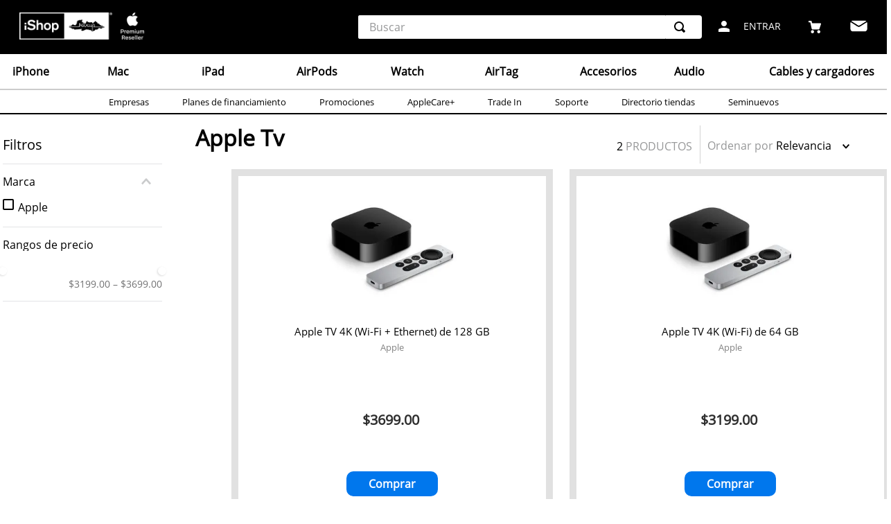

--- FILE ---
content_type: text/html; charset=utf-8
request_url: https://www.google.com/recaptcha/enterprise/anchor?ar=1&k=6LdV7CIpAAAAAPUrHXWlFArQ5hSiNQJk6Ja-vcYM&co=aHR0cHM6Ly93d3cuaXNob3BtaXh1cC5jb206NDQz&hl=es-419&v=PoyoqOPhxBO7pBk68S4YbpHZ&size=invisible&anchor-ms=20000&execute-ms=30000&cb=v4mv95e1kaa0
body_size: 48595
content:
<!DOCTYPE HTML><html dir="ltr" lang="es-419"><head><meta http-equiv="Content-Type" content="text/html; charset=UTF-8">
<meta http-equiv="X-UA-Compatible" content="IE=edge">
<title>reCAPTCHA</title>
<style type="text/css">
/* cyrillic-ext */
@font-face {
  font-family: 'Roboto';
  font-style: normal;
  font-weight: 400;
  font-stretch: 100%;
  src: url(//fonts.gstatic.com/s/roboto/v48/KFO7CnqEu92Fr1ME7kSn66aGLdTylUAMa3GUBHMdazTgWw.woff2) format('woff2');
  unicode-range: U+0460-052F, U+1C80-1C8A, U+20B4, U+2DE0-2DFF, U+A640-A69F, U+FE2E-FE2F;
}
/* cyrillic */
@font-face {
  font-family: 'Roboto';
  font-style: normal;
  font-weight: 400;
  font-stretch: 100%;
  src: url(//fonts.gstatic.com/s/roboto/v48/KFO7CnqEu92Fr1ME7kSn66aGLdTylUAMa3iUBHMdazTgWw.woff2) format('woff2');
  unicode-range: U+0301, U+0400-045F, U+0490-0491, U+04B0-04B1, U+2116;
}
/* greek-ext */
@font-face {
  font-family: 'Roboto';
  font-style: normal;
  font-weight: 400;
  font-stretch: 100%;
  src: url(//fonts.gstatic.com/s/roboto/v48/KFO7CnqEu92Fr1ME7kSn66aGLdTylUAMa3CUBHMdazTgWw.woff2) format('woff2');
  unicode-range: U+1F00-1FFF;
}
/* greek */
@font-face {
  font-family: 'Roboto';
  font-style: normal;
  font-weight: 400;
  font-stretch: 100%;
  src: url(//fonts.gstatic.com/s/roboto/v48/KFO7CnqEu92Fr1ME7kSn66aGLdTylUAMa3-UBHMdazTgWw.woff2) format('woff2');
  unicode-range: U+0370-0377, U+037A-037F, U+0384-038A, U+038C, U+038E-03A1, U+03A3-03FF;
}
/* math */
@font-face {
  font-family: 'Roboto';
  font-style: normal;
  font-weight: 400;
  font-stretch: 100%;
  src: url(//fonts.gstatic.com/s/roboto/v48/KFO7CnqEu92Fr1ME7kSn66aGLdTylUAMawCUBHMdazTgWw.woff2) format('woff2');
  unicode-range: U+0302-0303, U+0305, U+0307-0308, U+0310, U+0312, U+0315, U+031A, U+0326-0327, U+032C, U+032F-0330, U+0332-0333, U+0338, U+033A, U+0346, U+034D, U+0391-03A1, U+03A3-03A9, U+03B1-03C9, U+03D1, U+03D5-03D6, U+03F0-03F1, U+03F4-03F5, U+2016-2017, U+2034-2038, U+203C, U+2040, U+2043, U+2047, U+2050, U+2057, U+205F, U+2070-2071, U+2074-208E, U+2090-209C, U+20D0-20DC, U+20E1, U+20E5-20EF, U+2100-2112, U+2114-2115, U+2117-2121, U+2123-214F, U+2190, U+2192, U+2194-21AE, U+21B0-21E5, U+21F1-21F2, U+21F4-2211, U+2213-2214, U+2216-22FF, U+2308-230B, U+2310, U+2319, U+231C-2321, U+2336-237A, U+237C, U+2395, U+239B-23B7, U+23D0, U+23DC-23E1, U+2474-2475, U+25AF, U+25B3, U+25B7, U+25BD, U+25C1, U+25CA, U+25CC, U+25FB, U+266D-266F, U+27C0-27FF, U+2900-2AFF, U+2B0E-2B11, U+2B30-2B4C, U+2BFE, U+3030, U+FF5B, U+FF5D, U+1D400-1D7FF, U+1EE00-1EEFF;
}
/* symbols */
@font-face {
  font-family: 'Roboto';
  font-style: normal;
  font-weight: 400;
  font-stretch: 100%;
  src: url(//fonts.gstatic.com/s/roboto/v48/KFO7CnqEu92Fr1ME7kSn66aGLdTylUAMaxKUBHMdazTgWw.woff2) format('woff2');
  unicode-range: U+0001-000C, U+000E-001F, U+007F-009F, U+20DD-20E0, U+20E2-20E4, U+2150-218F, U+2190, U+2192, U+2194-2199, U+21AF, U+21E6-21F0, U+21F3, U+2218-2219, U+2299, U+22C4-22C6, U+2300-243F, U+2440-244A, U+2460-24FF, U+25A0-27BF, U+2800-28FF, U+2921-2922, U+2981, U+29BF, U+29EB, U+2B00-2BFF, U+4DC0-4DFF, U+FFF9-FFFB, U+10140-1018E, U+10190-1019C, U+101A0, U+101D0-101FD, U+102E0-102FB, U+10E60-10E7E, U+1D2C0-1D2D3, U+1D2E0-1D37F, U+1F000-1F0FF, U+1F100-1F1AD, U+1F1E6-1F1FF, U+1F30D-1F30F, U+1F315, U+1F31C, U+1F31E, U+1F320-1F32C, U+1F336, U+1F378, U+1F37D, U+1F382, U+1F393-1F39F, U+1F3A7-1F3A8, U+1F3AC-1F3AF, U+1F3C2, U+1F3C4-1F3C6, U+1F3CA-1F3CE, U+1F3D4-1F3E0, U+1F3ED, U+1F3F1-1F3F3, U+1F3F5-1F3F7, U+1F408, U+1F415, U+1F41F, U+1F426, U+1F43F, U+1F441-1F442, U+1F444, U+1F446-1F449, U+1F44C-1F44E, U+1F453, U+1F46A, U+1F47D, U+1F4A3, U+1F4B0, U+1F4B3, U+1F4B9, U+1F4BB, U+1F4BF, U+1F4C8-1F4CB, U+1F4D6, U+1F4DA, U+1F4DF, U+1F4E3-1F4E6, U+1F4EA-1F4ED, U+1F4F7, U+1F4F9-1F4FB, U+1F4FD-1F4FE, U+1F503, U+1F507-1F50B, U+1F50D, U+1F512-1F513, U+1F53E-1F54A, U+1F54F-1F5FA, U+1F610, U+1F650-1F67F, U+1F687, U+1F68D, U+1F691, U+1F694, U+1F698, U+1F6AD, U+1F6B2, U+1F6B9-1F6BA, U+1F6BC, U+1F6C6-1F6CF, U+1F6D3-1F6D7, U+1F6E0-1F6EA, U+1F6F0-1F6F3, U+1F6F7-1F6FC, U+1F700-1F7FF, U+1F800-1F80B, U+1F810-1F847, U+1F850-1F859, U+1F860-1F887, U+1F890-1F8AD, U+1F8B0-1F8BB, U+1F8C0-1F8C1, U+1F900-1F90B, U+1F93B, U+1F946, U+1F984, U+1F996, U+1F9E9, U+1FA00-1FA6F, U+1FA70-1FA7C, U+1FA80-1FA89, U+1FA8F-1FAC6, U+1FACE-1FADC, U+1FADF-1FAE9, U+1FAF0-1FAF8, U+1FB00-1FBFF;
}
/* vietnamese */
@font-face {
  font-family: 'Roboto';
  font-style: normal;
  font-weight: 400;
  font-stretch: 100%;
  src: url(//fonts.gstatic.com/s/roboto/v48/KFO7CnqEu92Fr1ME7kSn66aGLdTylUAMa3OUBHMdazTgWw.woff2) format('woff2');
  unicode-range: U+0102-0103, U+0110-0111, U+0128-0129, U+0168-0169, U+01A0-01A1, U+01AF-01B0, U+0300-0301, U+0303-0304, U+0308-0309, U+0323, U+0329, U+1EA0-1EF9, U+20AB;
}
/* latin-ext */
@font-face {
  font-family: 'Roboto';
  font-style: normal;
  font-weight: 400;
  font-stretch: 100%;
  src: url(//fonts.gstatic.com/s/roboto/v48/KFO7CnqEu92Fr1ME7kSn66aGLdTylUAMa3KUBHMdazTgWw.woff2) format('woff2');
  unicode-range: U+0100-02BA, U+02BD-02C5, U+02C7-02CC, U+02CE-02D7, U+02DD-02FF, U+0304, U+0308, U+0329, U+1D00-1DBF, U+1E00-1E9F, U+1EF2-1EFF, U+2020, U+20A0-20AB, U+20AD-20C0, U+2113, U+2C60-2C7F, U+A720-A7FF;
}
/* latin */
@font-face {
  font-family: 'Roboto';
  font-style: normal;
  font-weight: 400;
  font-stretch: 100%;
  src: url(//fonts.gstatic.com/s/roboto/v48/KFO7CnqEu92Fr1ME7kSn66aGLdTylUAMa3yUBHMdazQ.woff2) format('woff2');
  unicode-range: U+0000-00FF, U+0131, U+0152-0153, U+02BB-02BC, U+02C6, U+02DA, U+02DC, U+0304, U+0308, U+0329, U+2000-206F, U+20AC, U+2122, U+2191, U+2193, U+2212, U+2215, U+FEFF, U+FFFD;
}
/* cyrillic-ext */
@font-face {
  font-family: 'Roboto';
  font-style: normal;
  font-weight: 500;
  font-stretch: 100%;
  src: url(//fonts.gstatic.com/s/roboto/v48/KFO7CnqEu92Fr1ME7kSn66aGLdTylUAMa3GUBHMdazTgWw.woff2) format('woff2');
  unicode-range: U+0460-052F, U+1C80-1C8A, U+20B4, U+2DE0-2DFF, U+A640-A69F, U+FE2E-FE2F;
}
/* cyrillic */
@font-face {
  font-family: 'Roboto';
  font-style: normal;
  font-weight: 500;
  font-stretch: 100%;
  src: url(//fonts.gstatic.com/s/roboto/v48/KFO7CnqEu92Fr1ME7kSn66aGLdTylUAMa3iUBHMdazTgWw.woff2) format('woff2');
  unicode-range: U+0301, U+0400-045F, U+0490-0491, U+04B0-04B1, U+2116;
}
/* greek-ext */
@font-face {
  font-family: 'Roboto';
  font-style: normal;
  font-weight: 500;
  font-stretch: 100%;
  src: url(//fonts.gstatic.com/s/roboto/v48/KFO7CnqEu92Fr1ME7kSn66aGLdTylUAMa3CUBHMdazTgWw.woff2) format('woff2');
  unicode-range: U+1F00-1FFF;
}
/* greek */
@font-face {
  font-family: 'Roboto';
  font-style: normal;
  font-weight: 500;
  font-stretch: 100%;
  src: url(//fonts.gstatic.com/s/roboto/v48/KFO7CnqEu92Fr1ME7kSn66aGLdTylUAMa3-UBHMdazTgWw.woff2) format('woff2');
  unicode-range: U+0370-0377, U+037A-037F, U+0384-038A, U+038C, U+038E-03A1, U+03A3-03FF;
}
/* math */
@font-face {
  font-family: 'Roboto';
  font-style: normal;
  font-weight: 500;
  font-stretch: 100%;
  src: url(//fonts.gstatic.com/s/roboto/v48/KFO7CnqEu92Fr1ME7kSn66aGLdTylUAMawCUBHMdazTgWw.woff2) format('woff2');
  unicode-range: U+0302-0303, U+0305, U+0307-0308, U+0310, U+0312, U+0315, U+031A, U+0326-0327, U+032C, U+032F-0330, U+0332-0333, U+0338, U+033A, U+0346, U+034D, U+0391-03A1, U+03A3-03A9, U+03B1-03C9, U+03D1, U+03D5-03D6, U+03F0-03F1, U+03F4-03F5, U+2016-2017, U+2034-2038, U+203C, U+2040, U+2043, U+2047, U+2050, U+2057, U+205F, U+2070-2071, U+2074-208E, U+2090-209C, U+20D0-20DC, U+20E1, U+20E5-20EF, U+2100-2112, U+2114-2115, U+2117-2121, U+2123-214F, U+2190, U+2192, U+2194-21AE, U+21B0-21E5, U+21F1-21F2, U+21F4-2211, U+2213-2214, U+2216-22FF, U+2308-230B, U+2310, U+2319, U+231C-2321, U+2336-237A, U+237C, U+2395, U+239B-23B7, U+23D0, U+23DC-23E1, U+2474-2475, U+25AF, U+25B3, U+25B7, U+25BD, U+25C1, U+25CA, U+25CC, U+25FB, U+266D-266F, U+27C0-27FF, U+2900-2AFF, U+2B0E-2B11, U+2B30-2B4C, U+2BFE, U+3030, U+FF5B, U+FF5D, U+1D400-1D7FF, U+1EE00-1EEFF;
}
/* symbols */
@font-face {
  font-family: 'Roboto';
  font-style: normal;
  font-weight: 500;
  font-stretch: 100%;
  src: url(//fonts.gstatic.com/s/roboto/v48/KFO7CnqEu92Fr1ME7kSn66aGLdTylUAMaxKUBHMdazTgWw.woff2) format('woff2');
  unicode-range: U+0001-000C, U+000E-001F, U+007F-009F, U+20DD-20E0, U+20E2-20E4, U+2150-218F, U+2190, U+2192, U+2194-2199, U+21AF, U+21E6-21F0, U+21F3, U+2218-2219, U+2299, U+22C4-22C6, U+2300-243F, U+2440-244A, U+2460-24FF, U+25A0-27BF, U+2800-28FF, U+2921-2922, U+2981, U+29BF, U+29EB, U+2B00-2BFF, U+4DC0-4DFF, U+FFF9-FFFB, U+10140-1018E, U+10190-1019C, U+101A0, U+101D0-101FD, U+102E0-102FB, U+10E60-10E7E, U+1D2C0-1D2D3, U+1D2E0-1D37F, U+1F000-1F0FF, U+1F100-1F1AD, U+1F1E6-1F1FF, U+1F30D-1F30F, U+1F315, U+1F31C, U+1F31E, U+1F320-1F32C, U+1F336, U+1F378, U+1F37D, U+1F382, U+1F393-1F39F, U+1F3A7-1F3A8, U+1F3AC-1F3AF, U+1F3C2, U+1F3C4-1F3C6, U+1F3CA-1F3CE, U+1F3D4-1F3E0, U+1F3ED, U+1F3F1-1F3F3, U+1F3F5-1F3F7, U+1F408, U+1F415, U+1F41F, U+1F426, U+1F43F, U+1F441-1F442, U+1F444, U+1F446-1F449, U+1F44C-1F44E, U+1F453, U+1F46A, U+1F47D, U+1F4A3, U+1F4B0, U+1F4B3, U+1F4B9, U+1F4BB, U+1F4BF, U+1F4C8-1F4CB, U+1F4D6, U+1F4DA, U+1F4DF, U+1F4E3-1F4E6, U+1F4EA-1F4ED, U+1F4F7, U+1F4F9-1F4FB, U+1F4FD-1F4FE, U+1F503, U+1F507-1F50B, U+1F50D, U+1F512-1F513, U+1F53E-1F54A, U+1F54F-1F5FA, U+1F610, U+1F650-1F67F, U+1F687, U+1F68D, U+1F691, U+1F694, U+1F698, U+1F6AD, U+1F6B2, U+1F6B9-1F6BA, U+1F6BC, U+1F6C6-1F6CF, U+1F6D3-1F6D7, U+1F6E0-1F6EA, U+1F6F0-1F6F3, U+1F6F7-1F6FC, U+1F700-1F7FF, U+1F800-1F80B, U+1F810-1F847, U+1F850-1F859, U+1F860-1F887, U+1F890-1F8AD, U+1F8B0-1F8BB, U+1F8C0-1F8C1, U+1F900-1F90B, U+1F93B, U+1F946, U+1F984, U+1F996, U+1F9E9, U+1FA00-1FA6F, U+1FA70-1FA7C, U+1FA80-1FA89, U+1FA8F-1FAC6, U+1FACE-1FADC, U+1FADF-1FAE9, U+1FAF0-1FAF8, U+1FB00-1FBFF;
}
/* vietnamese */
@font-face {
  font-family: 'Roboto';
  font-style: normal;
  font-weight: 500;
  font-stretch: 100%;
  src: url(//fonts.gstatic.com/s/roboto/v48/KFO7CnqEu92Fr1ME7kSn66aGLdTylUAMa3OUBHMdazTgWw.woff2) format('woff2');
  unicode-range: U+0102-0103, U+0110-0111, U+0128-0129, U+0168-0169, U+01A0-01A1, U+01AF-01B0, U+0300-0301, U+0303-0304, U+0308-0309, U+0323, U+0329, U+1EA0-1EF9, U+20AB;
}
/* latin-ext */
@font-face {
  font-family: 'Roboto';
  font-style: normal;
  font-weight: 500;
  font-stretch: 100%;
  src: url(//fonts.gstatic.com/s/roboto/v48/KFO7CnqEu92Fr1ME7kSn66aGLdTylUAMa3KUBHMdazTgWw.woff2) format('woff2');
  unicode-range: U+0100-02BA, U+02BD-02C5, U+02C7-02CC, U+02CE-02D7, U+02DD-02FF, U+0304, U+0308, U+0329, U+1D00-1DBF, U+1E00-1E9F, U+1EF2-1EFF, U+2020, U+20A0-20AB, U+20AD-20C0, U+2113, U+2C60-2C7F, U+A720-A7FF;
}
/* latin */
@font-face {
  font-family: 'Roboto';
  font-style: normal;
  font-weight: 500;
  font-stretch: 100%;
  src: url(//fonts.gstatic.com/s/roboto/v48/KFO7CnqEu92Fr1ME7kSn66aGLdTylUAMa3yUBHMdazQ.woff2) format('woff2');
  unicode-range: U+0000-00FF, U+0131, U+0152-0153, U+02BB-02BC, U+02C6, U+02DA, U+02DC, U+0304, U+0308, U+0329, U+2000-206F, U+20AC, U+2122, U+2191, U+2193, U+2212, U+2215, U+FEFF, U+FFFD;
}
/* cyrillic-ext */
@font-face {
  font-family: 'Roboto';
  font-style: normal;
  font-weight: 900;
  font-stretch: 100%;
  src: url(//fonts.gstatic.com/s/roboto/v48/KFO7CnqEu92Fr1ME7kSn66aGLdTylUAMa3GUBHMdazTgWw.woff2) format('woff2');
  unicode-range: U+0460-052F, U+1C80-1C8A, U+20B4, U+2DE0-2DFF, U+A640-A69F, U+FE2E-FE2F;
}
/* cyrillic */
@font-face {
  font-family: 'Roboto';
  font-style: normal;
  font-weight: 900;
  font-stretch: 100%;
  src: url(//fonts.gstatic.com/s/roboto/v48/KFO7CnqEu92Fr1ME7kSn66aGLdTylUAMa3iUBHMdazTgWw.woff2) format('woff2');
  unicode-range: U+0301, U+0400-045F, U+0490-0491, U+04B0-04B1, U+2116;
}
/* greek-ext */
@font-face {
  font-family: 'Roboto';
  font-style: normal;
  font-weight: 900;
  font-stretch: 100%;
  src: url(//fonts.gstatic.com/s/roboto/v48/KFO7CnqEu92Fr1ME7kSn66aGLdTylUAMa3CUBHMdazTgWw.woff2) format('woff2');
  unicode-range: U+1F00-1FFF;
}
/* greek */
@font-face {
  font-family: 'Roboto';
  font-style: normal;
  font-weight: 900;
  font-stretch: 100%;
  src: url(//fonts.gstatic.com/s/roboto/v48/KFO7CnqEu92Fr1ME7kSn66aGLdTylUAMa3-UBHMdazTgWw.woff2) format('woff2');
  unicode-range: U+0370-0377, U+037A-037F, U+0384-038A, U+038C, U+038E-03A1, U+03A3-03FF;
}
/* math */
@font-face {
  font-family: 'Roboto';
  font-style: normal;
  font-weight: 900;
  font-stretch: 100%;
  src: url(//fonts.gstatic.com/s/roboto/v48/KFO7CnqEu92Fr1ME7kSn66aGLdTylUAMawCUBHMdazTgWw.woff2) format('woff2');
  unicode-range: U+0302-0303, U+0305, U+0307-0308, U+0310, U+0312, U+0315, U+031A, U+0326-0327, U+032C, U+032F-0330, U+0332-0333, U+0338, U+033A, U+0346, U+034D, U+0391-03A1, U+03A3-03A9, U+03B1-03C9, U+03D1, U+03D5-03D6, U+03F0-03F1, U+03F4-03F5, U+2016-2017, U+2034-2038, U+203C, U+2040, U+2043, U+2047, U+2050, U+2057, U+205F, U+2070-2071, U+2074-208E, U+2090-209C, U+20D0-20DC, U+20E1, U+20E5-20EF, U+2100-2112, U+2114-2115, U+2117-2121, U+2123-214F, U+2190, U+2192, U+2194-21AE, U+21B0-21E5, U+21F1-21F2, U+21F4-2211, U+2213-2214, U+2216-22FF, U+2308-230B, U+2310, U+2319, U+231C-2321, U+2336-237A, U+237C, U+2395, U+239B-23B7, U+23D0, U+23DC-23E1, U+2474-2475, U+25AF, U+25B3, U+25B7, U+25BD, U+25C1, U+25CA, U+25CC, U+25FB, U+266D-266F, U+27C0-27FF, U+2900-2AFF, U+2B0E-2B11, U+2B30-2B4C, U+2BFE, U+3030, U+FF5B, U+FF5D, U+1D400-1D7FF, U+1EE00-1EEFF;
}
/* symbols */
@font-face {
  font-family: 'Roboto';
  font-style: normal;
  font-weight: 900;
  font-stretch: 100%;
  src: url(//fonts.gstatic.com/s/roboto/v48/KFO7CnqEu92Fr1ME7kSn66aGLdTylUAMaxKUBHMdazTgWw.woff2) format('woff2');
  unicode-range: U+0001-000C, U+000E-001F, U+007F-009F, U+20DD-20E0, U+20E2-20E4, U+2150-218F, U+2190, U+2192, U+2194-2199, U+21AF, U+21E6-21F0, U+21F3, U+2218-2219, U+2299, U+22C4-22C6, U+2300-243F, U+2440-244A, U+2460-24FF, U+25A0-27BF, U+2800-28FF, U+2921-2922, U+2981, U+29BF, U+29EB, U+2B00-2BFF, U+4DC0-4DFF, U+FFF9-FFFB, U+10140-1018E, U+10190-1019C, U+101A0, U+101D0-101FD, U+102E0-102FB, U+10E60-10E7E, U+1D2C0-1D2D3, U+1D2E0-1D37F, U+1F000-1F0FF, U+1F100-1F1AD, U+1F1E6-1F1FF, U+1F30D-1F30F, U+1F315, U+1F31C, U+1F31E, U+1F320-1F32C, U+1F336, U+1F378, U+1F37D, U+1F382, U+1F393-1F39F, U+1F3A7-1F3A8, U+1F3AC-1F3AF, U+1F3C2, U+1F3C4-1F3C6, U+1F3CA-1F3CE, U+1F3D4-1F3E0, U+1F3ED, U+1F3F1-1F3F3, U+1F3F5-1F3F7, U+1F408, U+1F415, U+1F41F, U+1F426, U+1F43F, U+1F441-1F442, U+1F444, U+1F446-1F449, U+1F44C-1F44E, U+1F453, U+1F46A, U+1F47D, U+1F4A3, U+1F4B0, U+1F4B3, U+1F4B9, U+1F4BB, U+1F4BF, U+1F4C8-1F4CB, U+1F4D6, U+1F4DA, U+1F4DF, U+1F4E3-1F4E6, U+1F4EA-1F4ED, U+1F4F7, U+1F4F9-1F4FB, U+1F4FD-1F4FE, U+1F503, U+1F507-1F50B, U+1F50D, U+1F512-1F513, U+1F53E-1F54A, U+1F54F-1F5FA, U+1F610, U+1F650-1F67F, U+1F687, U+1F68D, U+1F691, U+1F694, U+1F698, U+1F6AD, U+1F6B2, U+1F6B9-1F6BA, U+1F6BC, U+1F6C6-1F6CF, U+1F6D3-1F6D7, U+1F6E0-1F6EA, U+1F6F0-1F6F3, U+1F6F7-1F6FC, U+1F700-1F7FF, U+1F800-1F80B, U+1F810-1F847, U+1F850-1F859, U+1F860-1F887, U+1F890-1F8AD, U+1F8B0-1F8BB, U+1F8C0-1F8C1, U+1F900-1F90B, U+1F93B, U+1F946, U+1F984, U+1F996, U+1F9E9, U+1FA00-1FA6F, U+1FA70-1FA7C, U+1FA80-1FA89, U+1FA8F-1FAC6, U+1FACE-1FADC, U+1FADF-1FAE9, U+1FAF0-1FAF8, U+1FB00-1FBFF;
}
/* vietnamese */
@font-face {
  font-family: 'Roboto';
  font-style: normal;
  font-weight: 900;
  font-stretch: 100%;
  src: url(//fonts.gstatic.com/s/roboto/v48/KFO7CnqEu92Fr1ME7kSn66aGLdTylUAMa3OUBHMdazTgWw.woff2) format('woff2');
  unicode-range: U+0102-0103, U+0110-0111, U+0128-0129, U+0168-0169, U+01A0-01A1, U+01AF-01B0, U+0300-0301, U+0303-0304, U+0308-0309, U+0323, U+0329, U+1EA0-1EF9, U+20AB;
}
/* latin-ext */
@font-face {
  font-family: 'Roboto';
  font-style: normal;
  font-weight: 900;
  font-stretch: 100%;
  src: url(//fonts.gstatic.com/s/roboto/v48/KFO7CnqEu92Fr1ME7kSn66aGLdTylUAMa3KUBHMdazTgWw.woff2) format('woff2');
  unicode-range: U+0100-02BA, U+02BD-02C5, U+02C7-02CC, U+02CE-02D7, U+02DD-02FF, U+0304, U+0308, U+0329, U+1D00-1DBF, U+1E00-1E9F, U+1EF2-1EFF, U+2020, U+20A0-20AB, U+20AD-20C0, U+2113, U+2C60-2C7F, U+A720-A7FF;
}
/* latin */
@font-face {
  font-family: 'Roboto';
  font-style: normal;
  font-weight: 900;
  font-stretch: 100%;
  src: url(//fonts.gstatic.com/s/roboto/v48/KFO7CnqEu92Fr1ME7kSn66aGLdTylUAMa3yUBHMdazQ.woff2) format('woff2');
  unicode-range: U+0000-00FF, U+0131, U+0152-0153, U+02BB-02BC, U+02C6, U+02DA, U+02DC, U+0304, U+0308, U+0329, U+2000-206F, U+20AC, U+2122, U+2191, U+2193, U+2212, U+2215, U+FEFF, U+FFFD;
}

</style>
<link rel="stylesheet" type="text/css" href="https://www.gstatic.com/recaptcha/releases/PoyoqOPhxBO7pBk68S4YbpHZ/styles__ltr.css">
<script nonce="dFdrnIzt0yt9ddBbgWB8BA" type="text/javascript">window['__recaptcha_api'] = 'https://www.google.com/recaptcha/enterprise/';</script>
<script type="text/javascript" src="https://www.gstatic.com/recaptcha/releases/PoyoqOPhxBO7pBk68S4YbpHZ/recaptcha__es_419.js" nonce="dFdrnIzt0yt9ddBbgWB8BA">
      
    </script></head>
<body><div id="rc-anchor-alert" class="rc-anchor-alert"></div>
<input type="hidden" id="recaptcha-token" value="[base64]">
<script type="text/javascript" nonce="dFdrnIzt0yt9ddBbgWB8BA">
      recaptcha.anchor.Main.init("[\x22ainput\x22,[\x22bgdata\x22,\x22\x22,\[base64]/[base64]/[base64]/[base64]/[base64]/[base64]/KGcoTywyNTMsTy5PKSxVRyhPLEMpKTpnKE8sMjUzLEMpLE8pKSxsKSksTykpfSxieT1mdW5jdGlvbihDLE8sdSxsKXtmb3IobD0odT1SKEMpLDApO08+MDtPLS0pbD1sPDw4fFooQyk7ZyhDLHUsbCl9LFVHPWZ1bmN0aW9uKEMsTyl7Qy5pLmxlbmd0aD4xMDQ/[base64]/[base64]/[base64]/[base64]/[base64]/[base64]/[base64]\\u003d\x22,\[base64]\x22,\[base64]/wr0Lw6fDgMKBYgrDrjrCtz7Cj8OrQMO/TcKnGsOYZ8OhEMKaOjZ9XAHCoMKJD8OQwpElLhImKcOxwqhmM8O1NcOmOsKlwpvDtMOOwo8gXcOKDyrCkSzDpkHCoGDCvEdMwqUSSUsATMKqwq/Dg2fDlg4Zw5fCpHfDqMOye8K7wodpwo/DlsKPwqodwprClMKiw5xRw5Z2wobDtMOkw5/Ckw3DiQrCi8ODcyTCnMKhIMOwwqHCmGzDkcKIw4B5b8Ksw4w9E8OJSsKPwpYYIsKkw7PDm8OUWijCuFLDr0Y8wpo0S1tZAQTDuVjCvcOoCxxlw5Ecwptlw6vDq8KYw5caCMK7w7RpwrQ6wp3CoR/DlUnCrMK4w7HDsU/CjsOLwrrCuyPCo8OXV8K2OyrChTrCt0nDtMOCFEpbwpvDhMOOw7ZMXB1ewoPDjHnDgMKJcTrCpMOWw5fCksKEwrvCuMKlwqsYwqnCmFvClhrCmUDDvcKEHArDgsKHBMOuQMO0L0llw63CqV3DkDc1w5zCgsOwwptPPcKbMTB/JMKiw4U+wofCssOJEsK5RQp1wp7DpX3DvmcmNDfDn8OGwo5vw5JCwq/[base64]/DvsOuwp1TNMKJwpEbK8Kabgdpw7TCs8OtwrfDhBA3dX90Q8KPwpLDuDZRw5cHXcOPwrVwTMKKw43DoWhAwq0DwqJFwro+wp/CimvCkMK0OT/Cu0/[base64]/CucKZLhlxRsKww40XwqXDjGPCl8KRH2w6w6wQwo9+Q8OdRCgDYsOkCMO4w5fDhitlwoVswpXDtzUywqoZw4/DmcK4QsKJw5bDhBJlwrQVLhESw53DkcKPw5fDosKDcX3DjF7CvsKsTDswF1HDr8OYMsKcDyI1DDICIUvDpsO/M1U0Jkxewp3DoA3DjMKyw7YbwrnDpHoRwpsrwqNBc1vDqcOEI8OSwovCusKGJsOjAMOcBiNQCTNJJRpswp3CpkPCkEBxEDXDmMO4F03DncKjY3XCpBk/VMKpdxfDocKrw7/Dt2Q/[base64]/Ch8KDeDRNVU1lAcO4EQdJw79OYcO6w6Zjw4PDgWYbwoXDk8OQw6PDq8KDDcKHeD4kLxo3bBjDpsOiC2RXFsK9LFnCrcOOw7vDqHExw4DClsOtdigBwq9BLMKSYMKdZTPCgMOFwo0yD0HDscOBKsKiw7EBwpDDljnCowbDmwtcwqI/w73DmcKvwpoECCrDtMOewrjCpU5fwrvCuMKiH8KbwoXDvRrDlcOOwqjCgcKDw7/[base64]/[base64]/wqxPWcOoG1xNVULCgl3CsRDDgsKuwo/CrcK1wq/CihpAMMORcQfDssKzwpB3JnDCnVrDuUTDv8KVworDssKpw7piOGfCtyvCqWBHCsKrwo/DtzDCuErCmk9LIMOCwpouESYoLcKQwroKw7rCgMOWw51swpbDnykeworCoxzCscKBwolLRWPCgjXDk17CnhTCocOSwptTwqLCil0mU8KcPBbDvgpwEzTCqQbDk8ORw43Cn8OkwrXDpCbCvlMrX8O9wr/Cl8OdSsKhw5dKwqHDjsKdwqp3wpc1w6pNCMOswrFXb8OKwqwcwoV7ZMKnw4puw4LDjgh+wo3Do8KyKXbCtmU+NRrCh8O1Y8OWw4/CrMOFwo0JN3HDoMO2wpTCvMKKQMKSEnTCtCpLw48ow7TCpcKLw4DCmMKNXsKcw4J6wqE9woTCpsKDbn4/G3Nhwq4pwo4uwqPCpsOGw7HDtAfDvEDDicKSFy3CvsKiZsOzW8KwTsOpZAjDhsOHwo07woLCvm9rPDrClcKOw4oMU8KaXUXCpjTDklUOwrJRSnBtwrczYcOSAnjCsBTCvsObw7lsw4Zmw7vCvm/DvsKvwrtnwp5SwqtuwqQ6XS/CocKgwpktM8KxWcO7wpxYRl9HNRxeIMKDw7s+w7jDmVFOwqLDgFsfSsK9IsOwd8KAfcKQw6NTFcO6w7UfwoTDqidEwqA7DcKdwqINCQd0wqNiLkDCjkoCwpBjCcO5w7TCp8KcLDZBwpF/SBjCuErCrMOWw7orw79Ww6TDp0fCisKUwprDvsOwSTgAw6jCiG/[base64]/CmsKQw7EWw4p0X8OaUibCuMOsw4LDl8OHSUfDpcO5wo5aw4txFFhKKMOheT9wwqTCpcOzaBk2AlBnG8KtZsOdMizDtzwfWcKMOMOeSnlkw7/DmcK5SsOGw6ZjV0fDg0VNZ2DCosOXwr3CvQ3CuFrDpnvCr8KqNSJ1UsKKRC9wwrYGwrfCvsOsH8K6N8KpCgFewrTCjXMIG8K6w5vCnsKNKMOTwo3Dj8O9TC4GHMO/QcOHwqHDrSnDrcKjbjLCkMOKE3rCm8O/[base64]/[base64]/DkcKtwqbDnEZSfGfCv8OgYFBeH8OGW1kbwqTCtGLCisKPDyjCuMOmM8KKwo7CssK+wpTDmMO6wrnDkWhmwo4JGsKAw4o1wrkqwoLCkQvDqMO5dAfDrMO1KHvDu8OzKlxPDsOSFMKVwqTCisOQw5/Dg205KWjDj8Ksw6NkwpXDkx7Ct8KswrHDpsOzwqhpw7vDo8KUX33DrQN2IRTDiA5Bw7hxPFnDvQbCr8KWSjvCqsK9w5dEHDBnWMOlCcOKwo7DnMKJw6nDpVAPYl/[base64]/wo8WwrVBaMOLUcOiw4nDgFR4a8OcG8Oxw7rDhsOnEgFXw4PDhQnDlirCjxV+MWUZOELDr8O1AwojwobClAfDmFbDrcOiw5nDpMKAfWzCilDCi2BcE2bDvX/CmRjCpsOKHBDDusKIw7fDu2dFw6d0w4TCtz7DgcKnN8Ouw6nDnMOlwprCtA5Bw4nDph5Tw6zCqcOZwq/Cv0Buwp3CvnDCucK9AMKAwofCpGk6wo5DVFzCv8K7wqY8wplhZGVjwrLDlUV4w6JDwovDsVcIPQ5Tw5o9wo/CtlcGw6hbw4vCq0rDs8OyP8Oaw6jCg8KHXsOmw48OGMO+wq8Swq0Dw6rDlcOCW3EpwrTDhcOcwoAVw4nCsirDhcKxOHvDmRN/[base64]/w7pGN3/CtiLCssKXJMOQKMOnMQXCn1k4EMO8w7DCtMOzwqNuw43Cu8KkBsOqJm1PL8KMMXdHamLCv8K0w7o3w6vDnV/DlcKkaMO3w5dYZMOow6rCisKHGy/[base64]/CucOAw6bCusK6w61CJU0bw6TDmGjCkcKBeWNFZ8OrRVNJw67DpcOPw5nDiy9Bwp8gw4VYwpnDpsO8ME8rw5TDlMOxXMO9w7RAJnDCmsOUCzM/w59+Z8KPw6PCmCPClFHDhsOOPVzCs8Okw7XDlcKhNTfDiMKTw4YWeR/[base64]/[base64]/[base64]/Nn10w6fDqMONw67Dp8Oyw5Vpw4DCkcO1wqjDsMOvDkZZwqJvCsOpw43DlQLDiMOrw6x6wqBdH8ORIcKBdUnCp8K0w4DDpxQwMj8ww4xrWcK/[base64]/CoMKBw5XCqcOoBMKtLcOPw7bCmi/[base64]/Dt8KHwobCu1IWw6vCvsKmwrIYJsOZXMKtw6Edw7Naw4XCssOLwqYGBmJ0W8ORXH0aw4Zcw4FyRhl6UzzCjEHCtMKPwpNDNggQwpXDtsKfw68Aw4HCtMOFwqAxQsOwZ3TClgkPDn/DhXDDtMOmwpkKwp5wHi5NwrvCkQd7dXx3TMONw47DpQDDrsOtW8OyD0UuSlTCuRvCncKzw63CrwvCp8KJS8KWw4Egw4HDjsO2w60DJsObNcK/w7HClBUxBhXDrn3CuUvDpMOMcMOpPHQ8w4J6fXXCgcKmbMKtw6EUw7o/[base64]/DuyA1DSjDvWgSZHTDiX1Hw5d+Q8OCwpVpSMKCwrY9wql6NcKnGsK3w5XDp8KWw5AvJXDDqHXClWUFdXsnw6Y+woHCq8KXw5QUbcO0w6/[base64]/J8KpWcKFw5d/McOtAMODwo7Ds3w8w6gdwpwvwrEbFcO9w45rwr4bw6oawoTCs8OJwqt9FHTDoMKgw4oRFsKew4YYwoEAw6nDq1TCo20sworDkcK0wrN5w485cMKuS8KowrDDqEzDnwHDkXnDocOrWMOLOsOeMcKsFsOqw6t5w6/CqcKSw4TCq8O3w5/[base64]/wqsMUsKAT34Pw4w7w6TCo8KUwoAGwogEwrbCk8O5w7jCqsO5w7APA3nDnU7Crz02w5kEw6V6w63DiFoWwqAPUMKRcsOfwqzDrw1dQsKGIcOlwoB5w71Vw7wJw5/DpUdew7NuNwl8KcOyOMOhwo3DsHUmWcObG19VKjsCOjcAw4rCmMKaw4xWw5VrSxYSRMO1w4Bqw6oawq/CuABfw7nCqW0rw77CmTMWCgEvRShfSgFiw4AbbMKpacKHMTPCpgLCl8OVw5xLfyPDihl8wpvDusOQwqjDucKuwoLDr8Oxw59dw7XCu2/DgMKYWsOgw5xmw7BvwrhWIsO3FkTDlT8pwp/CjcOFFlbCjyIfwrgPGcKkw4nDrmbDssKxbhfCucOme1HCncOpAi7DmhjDnWB7a8KEwrh9w6fDkj/CvcOqwo/DusKcc8OAwrt0w53DvcOEwoAHwqbCpsK1NsKYw4gMBcK8fwRiw4TCmMKkwqkuHGHDlF/[base64]/DvSHDjx81UcOawq4rFcKWZ27Cjj5ew6nCuMKjBsKMwrfDhG3DvcO1OD/Cnz7Cr8OVOsOoZ8ONwqTDicKcJ8OiwonChsKsw43CmRDDmcOqEhNaTFDDuml4wqNBwroyw4/CpXBQNcKGUMO0FMO7wrorWsOtw6vCjcKBGDLDrsKZw5EeC8K6dkNCwpF9CsOcSA4ff3EQw4sgbQJCeMOpSMOkSMOmwovDvsOLw7Yiw6one8KrwodlRko+wrXDiVE6NsO3dmw/[base64]/wqplwoPDqGHDlyVxw5UmC8OQwp9Yw5RKccOlW2YKblMiUMKFUHgwK8Odw4MeDzfCnGvCqAACaTMAw4XCq8KlUcK5w5JlAsKHwpQobwbCixXCjWpMw6tdw7PCp0XDm8Kww6LDliTCkEvCtRcYLMO3LsKFwogqalrDsMK1K8KBwp3CkDEhw6/Dk8KqfygnwpwbBsO1w4ZLw7/Cpy/Cpn/CnEHDmzcsw4ZwIBDCmlPDgsK2w4VvdzLCnMKbZh4ywp7DmMKJw7jDqxdVa8OewoZNw6UFEMKVGsO3Z8Oqwq9MGsKdJcKCd8KnwobCisKXHh0ycWNqLAEnwrJuwpjCh8KMdcKeFhPDqMK6PF9lZMKCIcOaw4HDtcOGQh4hw7nCkgfCmE/CjMOKw5vDsSFawrYBK2TDhkXDvcKBw7lcJnJ7LB3DnwTCuBnCvcOYc8OywozDlwohwp/Ch8ObSMKSEsO8w5RBC8OWOmYGAcO9wp1cdDJmBsOkw5ZXEkB4w73DvWwLw4XDt8KuCcO0UjrDkX87YU7DmAF9IsOQJcKhKMOwwpbDrMKYJ2p4dsKiIz7CjMK6w4FTbE5HfcO2ClRywrbCvMOYTMKIC8OSwqDClsOmbMKfB8K/[base64]/Iikyw6TDmFzDtw/CgcOGwrDCkkNuasK3wr0JbsOORyfCpA3Ds8KFwqVVwonDhE/CvsKXeEUgw63DpsOrcsOqN8OhwobDk2jClnYPa3jCvcK2woPDs8KyPC7DlMOrw4jCiEVaX1bCs8OgAsKlInLDvMO5DMOXL2/DocOrOMKncSbDvsKnCcO9w7xww7tcw7zCh8OjA8Kmw78Ow4sQVmzCs8K1RMK1wq3CusO0wqhPw6jCs8OKVUpOwp3DrcKqwol8worDocKhw4ZCw5PCp2TCoWJkLTFlw70gwqzChSzCiRXCjkBwNkkmSsKZB8O7wq/Dl23DgzfDncOEJF1/bcKbdHI5w7IrBGx8w7ITwrLCi8Kjw7fDk8OnWwlIw7PCjMKyw55jDcO6MwDCmsKkw54dwpd8bAfDpsKlKThYdx/DlA/[base64]/LADCvsOgR1zCrl/Dox4ow51qGsO1wrV2w4DCuXpxw7/DucKswoN2G8K8wqTCs1DDssKjw5dSLDoJwpnCscK5w6DCrQIGCm8QLzDCjMK+w7TDu8OPwoFSw6x1w4vCmsOdw6AHQmnCiUjDlUZqV2/Dm8KnEcKREmpdw77DhW4SDjHCnsKQwrIEfMORZ1daNRhmwopOwrbCtcOww4XDojMjw6zCiMKRw6bCljNxTzxqwrTCj01nwrE9PcKSccOIRTxZw7rDuMOAaAVPbATCgMOGV1PDrMO+LW5zZw5xw4JndwbDrcK7b8ORwpI9w6LCgMKsTWHDu1FWVHANHMKuwr/[base64]/Kz9MwohbA1QdfinDg8KIEMKrZHhHIWXDlMK/BQTDu8KrUB3Dv8KBO8KqwoUhwoYsaDnCmsOUwrPCksOGw4jDiMOAw5bDh8KCwr/CvMKVQ8OqSlPDiGzCmcKTXsKmwo5ecgsLSjDDqgUUTk/CtWs+w4cwQ1Z1IsOewpnDvMO+w63Ch3DDpyHCmUFxH8KXUsKjw5paGkrDmXF9w4cpwoTCsD4zwpXDjinCjGQvZG/DiiPDi2Mlw7gES8KIHsKEC37DpMOvwr/Ck8KRwqfDk8OwXcK7ecKEwohuwovCmcK9wo0fwp3DkMK8IEDChhoawrTDlwnCkW3Cu8KrwqI7wqXCvHLCnCROLsO0wrPCmsKJOQfCtcOAwrc+w6jCkG3Cg8OaL8Orw7XDhMO/wr4BNMKXLsOww4TCuTzCjsO2w7zCuEbChmtRQcOfb8KqdcKHwow0woPDtA0zNsO2wprCgU8hSMO9w5HDmcKDF8Kdw5/ChcOxw6csOXNSwo5UPcKNwp/CoRd0wpPCjWnCnTbCpcKEw5M0NMKGwr0ddTZnw5jCt3xCczYJRcK2AsOtMAzDlX/CuFJ4I185w57CsFQvd8KRI8OjRijDr2kAOsKxw7R/[base64]/[base64]/DrSFDd8KlRm1Xwo58D8OVw5Mzw4PCkXt7wprDhcKAGjnDrQ/[base64]/[base64]/[base64]/CssOLHMOzwoI/w5fCm2VNwpIGw690w5TChMO5e0vCp8Kgw6/DmhvDgsO5w7rDlsKnfMKCw6LDthgNMsOtw7RORUNLwrjCmAjDsQVaE37CskrCj0R4bcKYK0EUwqs5w41Twr/CoRHDuxzCtcO9PytRaMOzBArDr309IXQ0wqbDgsKwdB9aR8O6ccK6w5Fgw4rDssOHw5J0EhMXGWR5NsOwS8KwBsOOCzPCjAfDrizCon9XCC99wqJ+AV/DsUIWC8KywqgKW8KRw4tGw6ttw5jCkcKJwqfDiznClkbCsDZVw7dzwrzDgMOew77ClAItwofDmk/[base64]/[base64]/CkT10w6oBw7dTUETDvxI1w7MIRMOuw5YBPsO9w7wXw6dbMcKnG0NHAsKDCsO8JHsuw61kWnvDh8OXJsK/w7nCjB3DvWbCicO5w5fDhX51YMOowonCjMOhb8Otwqkiw5zDhsObZsOPG8KKwrDCiMKuOGBCwpV9DsO+PsOsw6fDicKkHzhsU8KRb8Orw7wTwrrDpMKjCcKiesOEFWrDkMK9wr1UbcOaOjtmMcO/w6lLw7YDd8OmYcOPwoVcwp0Hw7bDicO8dQTDlsOkwpUILybDsMOiF8OkSXnCqVXCjsKicHwfOcKhKsKyNC8mUsOkCcKId8KNMMKeKT4bIG8hQcOLIycJaBrDl1Rhw5tiCiV7WcKuH1nDoAhtw5BWwqdXSFg0w4vCksOqOWZHwpZTw6Z0w7/DuyPDvwjCq8KgVlzDhG7Cq8OMfMKkw4RVI8KYPTnCh8KHw6XDrBjDrz/Dlz9MwpLClV/CtsKXYsOXcBxgG2/CjcKNwqBEw4Viw5drw7fDucK2UcOyccKbwqEidBJFD8OcS2gqwqhYO0Ibw5o1wrBcFg9BMllIwpXDtHvDikjCtMOQwroxw4TCmz7DtcOiTEvDmkNRwqTDvjpkPxbDhglsw6nDuUEkwqTCusOqw5DDnA/[base64]/DiSrCrAnDritLeW4hWiUFw44owoDCjCrDjMOwcFMeZjjCncKJw64RwodYTSTCqcOywofDm8O9w7PCgxrDm8OQw654wr3Dp8K0w5BFATzDjMKnbcKeYMKCT8K/CsOuUsKDbCl0TzjComHCssOhTmTCjMK0w6XClMOww7HClB3CtQQEw4zCtGYDXQTDuXofw43CqWXDmwcPZQnDjzRCC8KmwrkVDXzCmMOULsOWwp3CicKmwpHCsMOowqMew5gFwpfCsRURGkQMfMKQwpcQw55PwrI1wo/CsMOZRMKLFcOOdnpXUlQ8wq9cN8KPXMOZdMO/[base64]/CmltZE2xJwrLCiBbDt8KFwojCnAPCpMOvEhnDkmA4w5VSw5/Cv27DisKEwqHChcKTdRx5DcO/W2ADw4/DncOPTg8Mw4Y9wpzCosKxZXcTK8OkwqAmf8KbYwUNw4PClsOgwqBTEsK/WcKRw78vw50uPcO0w6sVw6/CoMOQIlXCmMKlw4xdwqRBwpbDvcKbCBUYLcOXBMO0Ck/DgVrCisKYwpJZwpdHwp/[base64]/Ck0rDkk15ZFoLIsO6w7RIw5RzeHsow5HDnVbCqMOYJMOlWR3CjsOlw7Nfw79MSMO0DS/DgBjCl8Kfwq0JW8O6S2UCwoLCtsOSw4cew5XCrcKVCsOdSSsMwoJpPi5Fw5RJw6fCoDvDonDDgMKAw7rCocKDTAPCn8K5SmEXw6DCiiBQwrkvSgV4w6TDpsOXw4LDo8KxUMKewpDCv8KkVsOHf8KzQsKOwot/acK6CMOMB8OsIjrCqn3Cv27CoMO6FjXCgsKfUX/Du8O9FMKnb8K4FMO4wpDDrDjDvsOxw40VOsKYWMOnB1o8cMOFw7XClsK+w50/wq3DqzrDnMOtLSzDuMKQVwB6w5PDl8ObwqxewoLDgSvDhsObwrxOw5/CrMO/[base64]/DnsK5Dzp1w6cNwpl3wq3CrMKSw7tgeEZ2KcOdaQcdw78hc8KtDhfDr8Opw7EOwpLCp8O0d8KYwojCsQjCgmVLwqvDgMO+w63Dln7DqMOtwpHCk8OVN8KqG8KGMsKkwpfDtMKKRMOSw7fClcOJwpskQxPDnHnDollkw55vLsOuwq5ndMK2w6c2XcKWG8Onw6wZw6R/QgbCmsKtGwLDthnCpxHCisKtDsOnwowLwr3DpTFEeDN1w5RZwokIcsOuUFjDrDxAX2rDlMKVwo59QsKOa8K3wpNaRMKnw6t0JmxCwq3Dl8KZMXzDmMOFwo3DscK3UHVaw6Z6Ch5yGTTDgS5uQ1ZbwqnDmHQWXlt/[base64]/CiHbDvcKPw5URGkxbwrw2w6NSwoAqKFgXwpjDpMKjDcOTw4TCk1sNwpkVWy5mw6bCkMKDwrhcw5LChgcBwpTCkRt+Y8KWEcKPw5vDj2Row7XCtD4zDwLChmAAwoM5w6DDukxBwrotaQTCicKzw5vCii/ClsKcwr8gZcOgZsK/YU4WwqrDiXDCo8KLZWVTZzE2fS3CgAUFRFEvwqAPVgYhYMKKwrBzwr3CkMOLw4fDq8OeHjkYwobCh8OGSUU6wovDjl0Tf8OQB39ieDXDucKJwq/CisORbsKpLVk6wptfSirCp8OsR27Cs8O6HcKddm/[base64]/eGPCncOFw4NYb8ObwpnDiXDCkMO6wrfCvsKkbcOQw5TCgXwawr1CWMKTw6TDuMOMASI/w4jDnUrCoMOyAU/Ds8OkwrTDksKewqnDjRDDuMKUw5zCmFoBGnoXSyd3B8KuOnoBZQJPDw3CsBPDoURuw6nCkCQSBcORw680wr/CrxDDow7DoMKiwrdjHUwxF8OJSxjCi8OUAQbDrcKFw5BUwqkcIsO3w45cesKscTh8H8O4wpfDrBlew5nCvUzDm03CuVHDgsODwokhw43CtgXDp3Z5w4EjwqTDhsK+wq8SQkTDkcKiVzV0a11qwrRyHU3CocOEesKlBEdkwpxlwplOA8KXbcOzw7LDjcOGw4/[base64]/CmxfDr3/[base64]/DrHYMcnpzHEJ0wpDDulvCrRfDs8KiHmvDrgzDiGbCgSPCrMKLwr0Ww4Ybd2QmwoLCsGodw4vDhsOYwoTDvHwkw5/Dt2klfVhVw4BXRsKpwqrCrVvDnETDsMOIw4UmwrhEdcOmw5/Ctg5ww4wFJUc6wrBEASR4UQVQwr5sdcK0EcKWWHoKUMK2dhvCmkLCoyrDv8Kwwq3CkcKBwqVdwps+X8OuUsOwGyUcwp10wodQNRzDhsOrKn5XwpPDnXvCkDDCk2vCnD3DlcOhw49AwoFSw4xvQz3DtTbCmj/DvsOUKT0VWMKpRGsXEXHDmTttIBTDkCNkB8ONwqsrKAJIdADDtMKXHGshw73CtgjCnsOrw6spJzTCk8OsIi7Cpx4eCcK/cjFpw4rDtFXCucKBw7YMwr0gI8OIKFzCisKywppOclzDhsKtWQnDicKLV8OSwonCjDUCwpPCvGRCw6oxOcOjblbCpWXCpgzCgcKAacO3wq8sCMODEsONXcO6IcKJHVzDowpPZsKubMK8T1Uowo/Di8OlwoEWGsOZRHjDisOyw6nCsnksTsOswqZuw5Akw4rCj1wHDMKVwohvAsOKwq4fWWtLw6jCn8KqKcKOw4nDscKsJcKoMFrDkcOUwrJwwoXDsMKGwpjDt8Kda8O7ChgFw7FKYcKeasO/VSs+w4YgEQvDmXA0DAguwp/CsMOmwoldwprCiMOleDDDtyrDvcKGSsOWw5jCj0TCscOJKsKSFsOmT1FAw4AiGcKJHsKJbMKpw5rDi3LDh8KTw4VpOsOiZB/Djxlow4YYUMOhbnp/[base64]/wocdE1lewp45G8Khe8KTQVRCOTvDnsKjwr/DhsKjecOpw4nCtSgmwqfDnsK2QcKGwrNxwonChTYFwpzCvcOTbsO/OsKywp7CtsKcPcODw61Fw4jDg8KhVxogw6XClTxkw6ZkEXUewobDinXDoUzCp8OpJgzClMO4K2BhdjVxwqgAMj07WcO+RUFQF2EbKBN/MMOYMMKuDMKDMcKtwr00AsOOecOsdknDjMOeHArCrzHDmMOwQcOsVEdWZsKOVSPDk8OsZcOiw4dVZMK5ZF7CvVk0ScK+wpHDsVHDuMKPBjJZMxTCiQNCw6AZYcKawrfDoBFUwpsawp/DszvCq1vDvErCtcKNwotRZMO4NMKbwr17wozDmkrDo8KJw5vDtcKDB8KbW8OnOj4xw6DCmRzCgFXDr2Bww6V/w4HCjcODw5tMCcOTfcOPw7vDvMKOXcKzwpzCrAHCqnvChx7DmEhVw6EASsKYw7c/SVgqwqbDs1tgQCbDoCXCscOzRVlpw7XCgnTDm34dwpFBwpXCtcOgwqciVcO9O8KDcMORw7t8wqbCmUAbLMKEMsKaw7nCoMO4wqfDlsK4XsKuw6zCs8KQw4XClsKwwrs6wqt0ExVtM8O2w4XDp8OwQUh8VgE6w6wJRyDCscOEYcOCwoPChMOBw5/DkMOYTcOHBwbDmMKlOMOJHgDDscKawoA9wrXDg8OWw6TDq0jCjm7Ds8KGRQbDr2TDi01dwqrCv8ONw4A1wrbCjMKnCcK8wr/Ct8Ofwr9oVsK0w4XDizjDgEDDmQvDszHDh8OhdcK3woTDssOBwoDDpsO9w7/[base64]/CnMKqwofDu2M8w4vDo1PDk8O4w6zCmUzCgiw3B38qwqLDgXrCj05vRsOVwrYHGA/DtBIDQ8KUw5/Dikh/wpnCu8O1ZSTDjDLDqMKPVcO/YGXDscOmHDUIQEQrSURywqXCvwrCpRFTw6vCrCvCmE18BMKawqHDu1vDgFg8w63Dq8OyFyPCmcOyUMOuImE6QhPDgj1Cwq8gw6fDhCXDnwwvwqPDkMOyZMKcEcKww7XDjMKTw75rVMOJc8KBGl7ClQXDiGc8Jg/CjsODw54+bUohw6/DiCtrWCLChAgGDcKdA3V+w7bCoRTCkWIPw7Nwwq5wHSzDm8KEGnUqETd6w5jDpBFfwpDDk8O8eQrCpcKQw5/CiUvDrE/[base64]/Xgstw6rDvSc6w6LDrcOCw7AOw64kMnDCgMOwWcOww6AKLMKkw61WTw/CucOyb8K9VsKwdhbCmnXCoC/Dh17CkMKULMKtK8O+Ll7Dij/[base64]/[base64]/bsOywpJiwoQ1w5zDv8OSUikyHULCkMKYw6/Cg0jCt8OLSsKDVcOfYRrDs8K9R8ORR8K2WwXClicPTwPCt8OUHsO+w6XDnMKbc8KVw7QjwrEswpTDtV9PZS/CumTCnmMWCcOYUsOQWsOIbMOtcsKGwpp3w47DqyLDjcOJXMOaw6HCtVHCucK7w7cdfEwWwp0Iwp/[base64]/DgcOeVMOiNXwqEUzDqcKUw70FDQXCvsObwq7Cn8KWw4B8b8Kswp1NEMKmMMO/[base64]/FH8Yw4tzw7geccKcwo5hXsKLwrfCjHUmU8KHwo7Dq8OsccOvPsOjTGDDqcKSwqUtw4VAwod8QMOzw6Bgw5LCq8KPMcKhF2bCmsK0wrTDr8KId8OhJcOIw4FRwrIdU0sRwpfDlcOHwq/CmjPDjcK/w71jw5/Du2/Cn0VML8OQwrLDthR5FkfChnQmHsKXAMKqBMKbC2TDsRBSw7LCsMOHDXDCjUEbXMOxAcK3wqAbT1PDmC9twqvCnxZCwp/[base64]/YcK4B8KBMcKzJ2JWw4duwrzCkSYnCR0vwrrCrMKxGzRfwpPDvkkHwqsdw4rCkGnCkwDCtgrDqcOIS8KDw5dowo9Ww5QbIMOpw7DCsAgJUcOcaDrDrErDgsOZLx/Dtj9sQ04pbcKrNxknwo4rwqLDijBPw6nDkcKVw4DCiAcHDcOiwrzDkcORwpFzwpAGEkYUdwfCgCjDqXHDqnzCscOGLsKiwpLDuy7Ck1I4w7kmKMKhMV7ClMKDw6/[base64]/DpcOdw5/DpDTDrsOwC8KwdVHDqsK7VH3DqRsRMBVwGMOQwo/Ds8OywpXDtG8CccKEH1DCsUkswpBxwpnCksKWTiEjJsORTsOxdTHDiWrDvMO6B15ueXkTwpPDnh3DhGnCpxnDu8OgOMKwC8KGwqTCpsO1Ezp7wpLCisOzLitiwqHDrsKqwpTDqcOCXcK8a3R3w7hPwo8DwoXDv8O/w5MIGinCssORwrx0OnBrwrEEdsK4OVfDmUdlezV+w40yGsKQbsKSw6oQw4B1DcKGdjB0wq5WwonDicO0enJxw6rCusKMwrjDtcO+PlnDoFAMw5bDnDsbacOxMV4bYGfDsBDCrDE5w5BwF1lxwqhREMOSShE6w5/[base64]/Dtk/CrGcLwq7Dh8O+w48hwobDuMKfMsKXw7VVw4nCkcO/w7vDvMKow4fDr2rCunfDhlcbd8KHSMORKQNBwoQPw5s6w73Dj8OiKFrDoUlEHMKjMCHDr0Q+PcOIwoHCmcOCwp3CkMOWV0DDpsKMw5AHw5bDiljDgRkMwpDDtVkrwq/DhsOHWcKAwpTDiMOAIjQ+wpfDnE4/[base64]/wpvCqcOgwoPDinYrVsKXwrYkUyRXFsKBw5nDssKLw69bVCFmwpUUw4vCnyHDmR5kI8Osw6vCkzDCvMKtPMOcR8O7wopCwpxhHyEhw57CjibCj8OeNMOMw6h+w5MEKsOCwr94wrnDlT8BHRkVXXNHw4tkc8Kzw4ljw7DDocOpw7JNw5nDuTnCg8KOwp/Clx/DmDcmw64qLHPDvENdwrTDu0zCmUzDqMOkwpvCm8KwJcKAwoRlwogxe1laXn9mwp5Yw6/DumXDk8OtwqrCm8KnwobDtMKIanF6NDsGDWd8R03Dg8KMwqEhwpJSIsKTYcORw5XCm8OmBcOhwpPCk3BKOcO7EyvCoVs/wrzDiyLCsCMRaMOxw70uw4HCuVFJLhrCjMKKw7kCEsK+w6DDo8OfeMOWwrsaVU7CtETDqSpvw6zChgFMU8KtQWHDuh1lwqNba8K9JMKaFsKOXGYBwrM1wq5qw6o/wodkw5/[base64]/[base64]/DisKWXMKawqUZw6stCE0Uwo8zw7zCocOtYMKrw58gwrQZYsKew7/CocOxwrMkP8Knw4hewqvChGzCqMOfw4PCusK9w6BrNsKOf8KvwrTDlgvCjsOtwrYEGlYWUUvDqsO/dkV0NcKaVzTCjMKrwoPCqAJUw5PDr0TCukHClAdnBcKiwo/[base64]/NMOBw5/CssOiwoXCmFnDmzfDuMOuf8KAfVlBwqUeFwtaA8Kww70zAcOEw7/Cq8O/[base64]/Dp8KRHsOKw6vCtlAJw5cQdcKkw6EtW1XCgMOAU8KkwoR8wrBkfi8cIcOXwprDsMOJMcOkLMOHwpnCqEYew63CpMOmJMK0KArDsWUNw6fDm8K8w7fDpcOkw5E/CsOZw7NGJcOlCU4awpDDrjNwZ1suGgLDhlfDugVrfiDCncO6w7xjf8K2JD5Ww45tf8Ozwq9nw7nCtyMBW8KpwpljDsK0woYDfU9Sw6oywpw7wpjDlcO/w4/DtzVcw6kaw6zDpEcuUcO/w5p0QcKTPBXCoDjDgBkzcsKfHkzCh1c3LcKnIsOewp/CiTvCu045wptXwoxNw503woLDiMOkw7HDncK0YgPDgH4pXDlPIjQ8wr1dwq0+wpFrw7V/[base64]/CpXzCoU4mLcOabMOgW3XCjlfDuz/DoVTDusOTXcOlwoLCvMO3wqtZMhLDqsOAHsOywo7Cp8KoBcKgTwh6W0nDrcOdKsOtQHgAw7Bbw5vDqjoMw6fDo8Kcwooew6EAVE43IyRkwpp3wrHChWIqX8KRw4rCviERD17Dog1vFMOKQ8KKcjfDqcOEwoYeDcKvJDNzwr85wpXDv8O0BR/DqxPDhcKBOUARw6DCo8Kqw7nCqMOAwoLCn34UwrHCqAbCgcOVR2MdTXo5woDCscK3w5HDgcKhwpIFcRhVb2kww4zCi2/[base64]/wrPCkFQiwoYTCW3Cn8KUw7DCicKXCMOaJ3LCoMO5FTXCo1/DqMK/w683S8Kww7vDmVjCs8KDcBt/TcKXccOZwp3DtMK5wplNwqjDnEQsw4fDiMKHw70ZSMOuW8OuMH7CscKAUMKEwodZLkE7HMKUw5xbw6FPXcKhc8Kuw7/CvFbDuMK1C8OoN2DDosO7QcKUAMOFw6t+wrDClMOAc0okK8OqdAQfw6NYw4pJezsGe8OadRhJB8KsZCjDqn/[base64]/DnFIlEMOhQVV6w6xgw5YdwqLCkwEkd8ODw7FNwrfChsOIw5vCjg4ADnHDp8KfwoEiw4/CpiF/Q8O1DMKew4Bww5UfbSjDqsOgwrTDgxtDw4LCtlFqw4nDq0N7w7vDl3QKwodtG2/Cqm7DpMOCwpTCoMKww6lOwoLCqcOeWkPDqMOUVsOmwpQmwoE/[base64]/DtcOcW8KwaTYTGUhsb0d0w7ccHl/[base64]/Dj8KWYls8wq7CkcKWw5c9wpMjw5PDkF1awo3Dh0Z7w6zCpMKWIMKfwpkwZcKwwqwCw5Myw5nDiMO/w4NqLsOLw7TCnsK1w7pKwrvCt8ONwprDiFHCtBcSCTTDtVwMdRtcPcOqJMOYw5IFwoMhwoXDvzNZw6E6wpLCmRDCo8KMwqnDksO0AcOuw4B4wrJkP2RMM8OGw7Y/w6TDo8ONwrDCqnrDksO5FCYkdMKbDj55VCgWUR/DrBsSw6DCs1ZTHMOQAMOVw4LCsw3CsnYjw5c7U8OPFgBzwpZcNVrDs8Kpw4w0wrF/ZQfDhik1WcKxw6FaNMOHPkTCmMKmwqHDin7DvsOBwplTw7J1XcOnYMKIwp4\\u003d\x22],null,[\x22conf\x22,null,\x226LdV7CIpAAAAAPUrHXWlFArQ5hSiNQJk6Ja-vcYM\x22,0,null,null,null,1,[21,125,63,73,95,87,41,43,42,83,102,105,109,121],[1017145,739],0,null,null,null,null,0,null,0,null,700,1,null,0,\[base64]/76lBhnEnQkZnOKMAhnM8xEZ\x22,0,1,null,null,1,null,0,0,null,null,null,0],\x22https://www.ishopmixup.com:443\x22,null,[3,1,1],null,null,null,1,3600,[\x22https://www.google.com/intl/es-419/policies/privacy/\x22,\x22https://www.google.com/intl/es-419/policies/terms/\x22],\x22R4CmEuuk3U7imnkURxWy+/QrxZ8nL1FmZ1zcI5bw5Ps\\u003d\x22,1,0,null,1,1769039411563,0,0,[119,155,83,216],null,[27,195,83,200,29],\x22RC-NTsWGId-wdhEdQ\x22,null,null,null,null,null,\x220dAFcWeA5eMqIFr5xIpgeQFwY2nU9xUJuei2AVZrwW8HyD-lTAo7J8JzkafbXEIraMDYGxCyRgX5k6tTk-nmGv1EWD7MV1EUoydg\x22,1769122211488]");
    </script></body></html>

--- FILE ---
content_type: text/css; charset=utf-8
request_url: https://ishopmx.vtexassets.com/_v/public/assets/v1/published/vtex.product-price@1.33.0/public/react/PriceSuspense.min.css?workspace=master
body_size: 114
content:
.vtex-product-price-1-x-priceSpinner{border:2px solid rgba(0,0,0,.1);border-left-color:#4d4d4d;border-radius:50%;width:20px;height:20px;-webkit-animation:vtex-product-price-1-x-spin .5s linear infinite;animation:vtex-product-price-1-x-spin .5s linear infinite}@-webkit-keyframes vtex-product-price-1-x-spin{to{transform:rotate(1turn)}}@keyframes vtex-product-price-1-x-spin{to{transform:rotate(1turn)}}

--- FILE ---
content_type: text/css
request_url: https://ishopmx.vtexassets.com/_v/public/vtex.styles-graphql/v1/overrides/ishopmx.ishop-store-theme@7.175.180$overrides.css?v=1&workspace=master
body_size: 14134
content:
.ishopmx-add-to-cart-button-1-x-buttonDataContainer--myFirstClass_BuyButon{width:100%;background-color:#0077ed;border-radius:18px;height:36px}.ishopmx-add-to-cart-button-1-x-buttonText--myFirstClass_BuyButon{color:#fff;font-size:16pt;font-weight:700;text-transform:uppercase;vertical-align:middle}.ishopmx-add-to-cart-button-1-x-buttonText{color:#fff;font-size:16pt;font-weight:700;text-transform:uppercase;align-self:center}.ishopmx-add-to-cart-button-1-x-buttonText--detalle-buybutton{font-size:14pt;font-weight:700;text-transform:none;align-self:center}.ishopmx-add-to-cart-button-1-x-buttonDataContainer--detalle-buybutton{padding:10px 2em}.ishopmx-add-to-cart-button-1-x-buttonDataContainer--buyCompare{align-items:center}.ishopmx-add-to-cart-button-1-x-buttonDataContainer--detalle-buybutton{border-radius:10px;align-items:center;background-color:#0077ed;padding-left:5em;padding-right:5em}.ishopmx-add-to-cart-button-1-x-buttonDataContainer--lista-buybutton{border-radius:10px;align-items:center;background-color:#0077ed;width:auto;padding:10px 2em;height:auto;pointer-events:all}.ishopmx-add-to-cart-button-1-x-buttonText--lista-buybutton{font-size:12pt;text-transform:capitalize;font-weight:600}.ishopmx-add-to-cart-button-1-x-buttonDataContainer--compare-button{align-items:center;margin-top:30px;margin-bottom:30px}.ishopmx-add-to-cart-button-1-x-buttonText--compare-button{font-size:13pt;text-transform:capitalize;padding-top:0;font-weight:600;color:#fff;height:0}.ishopmx-add-to-cart-button-1-x-buttonText--promo{height:18px}.ishopmx-add-to-cart-button-1-x-buttonText--compare-button:before,.ishopmx-add-to-cart-button-1-x-buttonText--promo:before{width:25px;height:25px}.ishopmx-add-to-cart-button-1-x-buttonText--compare-button-promocion:after,.ishopmx-add-to-cart-button-1-x-buttonText--compare-button:before,.ishopmx-add-to-cart-button-1-x-buttonText--promo:before{content:url("data:image/svg+xml;charset=utf-8,%3Csvg data-name='Layer 1' xmlns='http://www.w3.org/2000/svg' viewBox='0 0 25 25'%3E%3Cpath data-name='Shopping Cart' d='M24.71 5.49a1.24 1.24 0 00-1-.47L6.4 5l-.77-3.07A1.25 1.25 0 004.42 1H0v1h4.42a.25.25 0 01.24.18l3.71 14.89a1.25 1.25 0 001.21.93h12a1.23 1.23 0 001.22-1L25 6.55a1.24 1.24 0 00-.29-1.06zM13 21a2 2 0 11-2-2 2 2 0 012 2zm9 0a2 2 0 11-2-2 2 2 0 012 2z' fill='%230e1d25'/%3E%3C/svg%3E");display:block;margin:0 auto}.ishopmx-add-to-cart-button-1-x-buttonText--compare-button-promocion:after{width:15px;height:15px;font-size:0}.ishopmx-add-to-cart-button-1-x-buttonDataContainer--compare-button{padding-bottom:.8rem}.ishopmx-add-to-cart-button-1-x-buttonText--buyCompare{content:url("data:image/svg+xml;charset=utf-8,%3Csvg data-name='Layer 1' xmlns='http://www.w3.org/2000/svg' viewBox='0 0 25 25'%3E%3Cpath data-name='Shopping Cart' d='M24.71 5.49a1.24 1.24 0 00-1-.47L6.4 5l-.77-3.07A1.25 1.25 0 004.42 1H0v1h4.42a.25.25 0 01.24.18l3.71 14.89a1.25 1.25 0 001.21.93h12a1.23 1.23 0 001.22-1L25 6.55a1.24 1.24 0 00-.29-1.06zM13 21a2 2 0 11-2-2 2 2 0 012 2zm9 0a2 2 0 11-2-2 2 2 0 012 2z' fill='%230e1d25'/%3E%3C/svg%3E");display:block;width:25px;height:25px;margin:0 auto}.ishopmx-add-to-cart-button-1-x-banner-buybutton:hover{background-color:#0077ed}.ishopmx-add-to-cart-button-1-x-buttonText--banner-buybutton{color:#fff;font-size:16pt;font-weight:700;text-transform:uppercase;background-color:#0077ed;border-radius:18px;padding:8px 24px}.ishopmx-add-to-cart-button-1-x-buttonDataContainer--detalle-buybutton-titulo{border-radius:10px;align-items:center;background-color:#0077ed}.ishopmx-add-to-cart-button-1-x-buttonText--detalle-buybutton-titulo{color:#fff;font-size:12pt;font-weight:700;text-transform:none;background-color:#0077ed;border-radius:18px;padding:8px 24px}@media screen and (max-width:440px){.ishopmx-add-to-cart-button-1-x-buttonDataContainer--detalle-buybutton-titulo{justify-content:end}}.ishopmx-add-to-cart-button-1-x-buttonText--banner-buybutton:hover{background-color:#0077ed}.vtex-my-orders-app-3-x-cancelBtn{display:none}.vtex-my-orders-app-3-x-detailsBtn{text-align:left;padding-left:0}.ishopmx-add-to-cart-button-1-x-no-underline .vtex-account__page-body{display:none}.vtex-carousel-2-x-containerImg{background-color:#f0f0f0}.vtex-carousel-2-x-containerImg .vtex-carousel-2-x-img{max-width:1520px}.vtex-disclosure-layout-1-x-trigger--question{display:flex;align-items:center;cursor:pointer;outline:none;justify-content:space-between}.vtex-disclosure-layout-1-x-trigger--question .vtex-rich-text-0-x-paragraph,.vtex-disclosure-layout-1-x-trigger--question:focus,.vtex-disclosure-layout-1-x-trigger--question:focus .vtex-rich-text-0-x-paragraph{color:#0077ed}.vtex-disclosure-layout-1-x-trigger .vtex-store-icons-0-x-caretIcon{margin-right:1rem}.vtex-disclosure-layout-1-x-content--answer{transition:opacity .25s ease-in-out,height .25s ease-in-out,transform .25s ease-in-out;opacity:0;height:0;transform:translate3d(0,-10%,0)}.vtex-disclosure-layout-1-x-content--answer[data-enter]{opacity:1;height:fit-content;transform:translateZ(0)}.vtex-disclosure-layout-1-x-content--answer[data-leave]{height:0;overflow:hidden}.vtex-flex-layout-0-x-flexRowContent--highlights [data-highlight-type=collection] [data-highlight-id="1143"]{background-color:orange}.vtex-flex-layout-0-x-flexRowContent--highlights-chips{background-color:#fff;color:#000;border:2px solid #000;width:20%;text-align:center;align-items:center}.vtex-flex-layout-0-x-flexRowContent--highlights [data-highlight-type=collection] [data-highlight-id="4782"]{background-color:#fff;color:#0063c6;font-weight:700;border:2px solid #0077ed}.vtex-flex-layout-0-x-flexRowContent--highlights [data-highlight-type=collection] [data-highlight-id="2669"]{background-color:#fff;color:#bf4800;font-weight:700;border:2px solid #bf4800}.vtex-flex-layout-0-x-flexRowContent--highlights [data-highlight-type=collection] [data-highlight-id="4801"]{background-color:#fff;color:#0063c6;font-weight:700;border:2px solid #0063c6}.vtex-flex-layout-0-x-flexRowContent--highlights [data-highlight-type=collection] [data-highlight-id="3953"],.vtex-flex-layout-0-x-flexRowContent--highlights [data-highlight-type=collection] [data-highlight-id="3955"],.vtex-flex-layout-0-x-flexRowContent--highlights [data-highlight-type=collection] [data-highlight-id="3957"],.vtex-flex-layout-0-x-flexRowContent--highlights [data-highlight-type=collection] [data-highlight-id="3958"]{background-color:#fff;color:#000;border:2px solid #000}.vtex-flex-layout-0-x-flexRowContent--highlights [data-highlight-type=collection] [data-highlight-id="4854"]{background-color:#fff;font-weight:700;color:#000;border:2px solid #000}.vtex-flex-layout-0-x-flexRowContent--highlights .vtex-flex-layout-0-x-stretchChildrenWidth{display:block}.vtex-flex-layout-0-x-flexRowContent--faq{max-width:700px;margin:auto}.vtex-flex-layout-0-x-flexRow--productSpecificationGroup:not(:first-child){margin-top:1.5rem}.vtex-flex-layout-0-x-flexColChild--contenedor-pagocontadopl{border-bottom:2px solid #0277ed;margin-left:3.5em;margin-right:3.5em}.vtex-flex-layout-0-x-flexCol--contenedor-preciocontado{border-bottom:2px solid #0277ed}.vtex-flex-layout-0-x-flexRowContent--contenedor-entregaInmediata{height:40%}.vtex-flex-layout-0-x-flexRow--productSpecificationGroupName{background-color:#eaeaea;padding:.5rem 1rem}.vtex-flex-layout-0-x-flexRowContent--precio-promociones{align-items:center}.vtex-flex-layout-0-x-flexRow--precio-promociones{border-top:1pt solid;margin-top:.3rem;height:2rem}.vtex-flex-layout-0-x-flexCol--productSpecificationName{padding:1rem}.vtex-flex-layout-0-x-flexCol--productSpecificationValue{padding:1rem 1rem 1rem 0}.vtex-flex-layout-0-x-flexRow--productSpecification:nth-child(2n){background-color:#f9f9f9}.vtex-flex-layout-0-x-flexRowContent--contact{max-width:700px;margin:auto}.vtex-flex-layout-0-x-flexRowContent--rowPromo .vtex-flex-layout-0-x-stretchChildrenWidth{padding-right:8px}.vtex-flex-layout-0-x-flexRowContent--contact .vtex-input__label,.vtex-flex-layout-0-x-flexRowContent--contact .vtex-textarea__label{font-size:1rem;color:#3f3f40}.vtex-flex-layout-0-x-flexRowContent--contact .vtex-input,.vtex-flex-layout-0-x-flexRowContent--contact .vtex-textarea{display:block;margin-bottom:1rem}.vtex-flex-layout-0-x-flexRow--orderByAndSwitcher{padding-right:1.5em}.vtex-flex-layout-0-x-flexRowContent--savingsSummaryListDesktop{justify-content:flex-start}.vtex-flex-layout-0-x-flexCol--summaryRightListDesktop{justify-content:space-around}.vtex-flex-layout-0-x-flexRow--buyNowButton .vtex-button{background:#eef3f7;border-color:#eef3f7;color:#0077ed}.vtex-flex-layout-0-x-flexRow--buyNowButton:hover .vtex-button{background:#dbe9fd;border-color:#dbe9fd}.vtex-flex-layout-0-x-flexCol--productRating{margin-bottom:3rem}.vtex-flex-layout-0-x-flexCol--summaryDetailsListMobile{justify-content:space-between}.vtex-flex-layout-0-x-flexCol--summaryUpDetailsListMobile{margin-bottom:.25rem}.vtex-flex-layout-0-x-flexRowContent--main-header,.vtex-flex-layout-0-x-flexRowContent--menu-link{padding:0 .5rem}.vtex-flex-layout-0-x-flexCol--ifl-contenido{border:1px solid #f1f1f1;padding:.7rem}.vtex-flex-layout-0-x-flexColChild--ifl-contenido .vtex-button__label{font-size:.875rem;text-transform:none;border:1px solid #0277ed;border-radius:6px;padding:12px}.vtex-flex-layout-0-x-flexColChild--ifl-contenido .vtex-button__label:hover{border-bottom:1px solid #0077ed}.vtex-flex-layout-0-x-flexColChild--ifl-contenido .vtex-button{min-height:1.5rem}.vtex-flex-layout-0-x-flexColChild--ifl-contenido .vtex-button:hover:after{border-bottom:1px solid #0077ed}.vtex-flex-layout-0-x-flexRowContent--installments .vtex-button{display:none}.vtex-flex-layout-0-x-flexCol--installments-contenido{border:1px solid #f1f1f1;padding:.7rem}.vtex-flex-layout-0-x-flexRow--highlights{align-self:center;padding-top:1rem;line-height:1.7rem}@media screen and (min-width:40em){.vtex-flex-layout-0-x-flexRowContent--main-header,.vtex-flex-layout-0-x-flexRowContent--menu-link{padding:0 1rem}}@media screen and (min-width:80rem){.vtex-flex-layout-0-x-flexRowContent--main-header,.vtex-flex-layout-0-x-flexRowContent--menu-link{padding:0 .25rem}}.vtex-flex-layout-0-x-flexCol--espacioBlanco{width:10%}.vtex-flex-layout-0-x-flexRowContent--menu-link{background-color:#fff;color:#000;font-weight:700;border-color:#ccc}.vtex-flex-layout-0-x-flexRowContent--menu-secundario{background-color:#fff;color:#000;font-size:small;height:35px;place-items:center}.vtex-flex-layout-0-x-flexRowContent--main-header{background-color:#000!important}.vtex-flex-layout-0-x-flexCol--main-header-mobile{padding:.625rem .5rem;background-color:#000!important}.vtex-flex-layout-0-x-flexRow--deals{background-color:#a7afbd;padding:14px 0}.vtex-flex-layout-0-x-flexRow--deals .vtex-flex-layout-0-x-flexCol,.vtex-flex-layout-0-x-flexRow--deals .vtex-flex-layout-0-x-stretchChildrenWidth{align-items:center}.vtex-flex-layout-0-x-flexCol--filterCol{max-width:500px;min-width:230px}.vtex-flex-layout-0-x-flexCol--productCountCol{align-items:flex-start}.vtex-flex-layout-0-x-flexCol--orderByCol{align-items:flex-end}.vtex-flex-layout-0-x-flexCol--orderByMobileCol{width:42%}.vtex-flex-layout-0-x-flexCol--filterMobileCol{width:38%}.vtex-flex-layout-0-x-flexRow--quickviewMainRow{display:flex;max-height:100%}.vtex-flex-layout-0-x-flexColChild--quickviewDetails:first-child{overflow-y:auto;height:66%!important;overflow-x:hidden}.vtex-flex-layout-0-x-flexColChild--quickviewDetails:last-child{height:34%!important}.vtex-flex-layout-0-x-flexRow--addToCartRow{padding-bottom:1rem}.vtex-flex-layout-0-x-flexRow--menu-row{background-color:#5f5f5e;color:#fff}.vtex-flex-layout-0-x-flexRowContent--gridfila{justify-content:center;padding-bottom:.1em}.vtex-flex-layout-0-x-flexRowContent--gridfila7{justify-content:center;padding-bottom:.1em;display:grid;grid-template-columns:repeat(7,1fr);grid-auto-flow:row;width:fit-content}.vtex-flex-layout-0-x-flexRowContent--banner-covid{margin-top:25px}.vtex-flex-layout-0-x-flexRowContent--newsletter-form{justify-content:flex-start}.vtex-flex-layout-0-x-flexRow--contenedor-cintillo,.vtex-flex-layout-0-x-flexRow--newsletter-container{background-color:#fafafa}.vtex-flex-layout-0-x-flexRow--newsletter-form{display:flex;align-self:center}.vtex-flex-layout-0-x-flexRowContent--programas{background-color:#fafafa}.vtex-flex-layout-0-x-flexRowContent--programas-container{justify-content:center}.vtex-flex-layout-0-x-flexRowContent--links-4-container{justify-content:normal;column-gap:15px;vertical-align:middle}.vtex-flex-layout-0-x-flexRowContent--links-4-container-center{justify-content:center;column-gap:15px;vertical-align:middle}.vtex-flex-layout-0-x-flexRowContent--links-directorio-container{justify-content:normal;vertical-align:middle}.vtex-flex-layout-0-x-flexRow--nombre-boton-comprar{background-color:#fafafa;position:fixed;width:100%;z-index:99}.vtex-flex-layout-0-x-flexRowContent--uptitulo{margin-left:1em}.vtex-flex-layout-0-x-flexRow--contenedor-msi-overlay{padding-left:1em;padding-right:1em}.vtex-flex-layout-0-x-flexRowContent--pdp-banner-promo{border:2px solid #cdcdcd}@media screen and (max-width:640px){.vtex-flex-layout-0-x-flexColChild--contenedor-pagocontadopl{font-size:1rem;border-bottom:2px solid #0277ed;margin-left:0;margin-right:0;text-align:left}.vtex-flex-layout-0-x-flexRow--highlights{line-height:1.2rem}.vtex-flex-layout-0-x-flexRowContent--highlights{max-width:max-content}.vtex-flex-layout-0-x-flexRow--landing-backgroundCol-gray,.vtex-flex-layout-0-x-flexRow--landing-backgroundCol-white{padding:10px!important}.vtex-flex-layout-0-x-flexRow--landing-backgroundCol-white-margenInf{padding:10px!important;border-bottom:10px solid #f1f1f1!important}.vtex-flex-layout-0-x-flexRow--landing-backgroundCol-white-padding0{padding:0!important}.vtex-flex-layout-0-x-flexRowContent--landing-content-center{width:100%!important;padding:10px!important}.vtex-flex-layout-0-x-flexColChild--ifl-contenido{text-align:center}}.vtex-flex-layout-0-x-flexRow--interes-container-row{background-color:#fafafa;padding:1rem;margin-bottom:1.5rem;text-align:center}.vtex-flex-layout-0-x-flexRow--compara-equipos-container-row{background-color:#fff;padding:1rem;margin-bottom:1.5rem;text-align:center;height:100%}.vtex-flex-layout-0-x-container .vtex-button{background-color:transparent;border:none}.vtex-flex-layout-0-x-flexRowContent--bannercompra-contenedor{background-color:hsla(0,0%,100%,.966);backdrop-filter:saturate(180%) blur(20px);height:80px;box-shadow:0 0 5px 1px grey}.vtex-flex-layout-0-x-flexRowContent--bannercompra-images{max-width:200px}.vtex-flex-layout-0-x-flexRow--banner-buybutton-contenedor,.vtex-flex-layout-0-x-flexRow--bannercompra-images{align-self:center;margin-left:10px}.vtex-flex-layout-0-x-flexRow--banner-buybutton-contenedor{margin-right:10px}.vtex-flex-layout-0-x-flexRowContent--banner-buybutton-contenedor .vtex-flex-layout-0-x-bg-action-primary{background-color:red}.vtex-flex-layout-0-x-flexRow--productSpecificationGroupName{display:none}.vtex-flex-layout-0-x-flexRowContent--productSpecificationGroup{padding-top:2em}.vtex-flex-layout-0-x-flexRowContent--productSpecification{display:block}.vtex-flex-layout-0-x-flexRowContent--productSpecification .vtex-flex-layout-0-x-stretchChildrenWidth{width:100%!important}.vtex-flex-layout-0-x-flexCol--productSpecificationName{border-bottom:1px solid #d3d3d3}.vtex-flex-layout-0-x-flexRow--productSpecification:nth-child(2n){background-color:#fff!important}.vtex-flex-layout-0-x-flexCol--productSpecificationName{color:#0077ed;padding-top:0!important;padding-bottom:.3em!important;padding-left:0!important;font-weight:400!important;font-size:14px}.vtex-flex-layout-0-x-flexCol--productSpecificationValue{padding-bottom:.8em!important;padding-top:.5em!important;font-size:14px}.vtex-flex-layout-0-x-flexRowContent--landing-100percent{width:100%!important;padding:0!important}.vtex-flex-layout-0-x-flexRowContent--landing-backgroundRow-gray{width:100%;background-color:#f1f1f1}.vtex-flex-layout-0-x-flexRowContent--landing-backgroundRow-white{width:100%;background-color:#fff}.vtex-flex-layout-0-x-flexRowContent--landing-backgroundRow-white-unelemento{background-color:#fff}.vtex-flex-layout-0-x-flexRowContent--landing-content-center{width:95%;padding:30px;margin:0 auto}.vtex-flex-layout-0-x-flexRowContent--landing-content-center-gray{width:87%;margin:0 auto}.vtex-flex-layout-0-x-flexRow--landing-backgroundCol-gray{background-color:#f1f1f1;padding:30px}.vtex-flex-layout-0-x-flexRow--landing-backgroundCol-white,.vtex-flex-layout-0-x-flexRow--landing-backgroundCol-white-margenInf,.vtex-flex-layout-0-x-flexRow--landing-backgroundCol-white-padding0{background-color:#fff;padding:30px}.vtex-flex-layout-0-x-flexCol--landing-margin30{margin:30px}.vtex-flex-layout-0-x-flexRowContent--landing-model-center{justify-content:center}.vtex-flex-layout-0-x-flexCol--landing-container-col{background-color:#f1f1f1;padding:1rem;margin-bottom:1.5rem;text-align:center}.vtex-flex-layout-0-x-flexRowContent--selling-price-EOL,.vtex-flex-layout-0-x-flexRowContent--selling-price-row{justify-content:center;margin-bottom:.3rem}.vtex-flex-layout-0-x-flexRowContent--busqueda-titulo{margin-left:3em}.vtex-flex-layout-0-x-flexRowContent--breadcum-nav{font-size:14pt}.vtex-flex-layout-0-x-flexRow--formulario{max-width:700px;margin:0 auto}.vtex-flex-layout-0-x-flexRowContent--producto-precio-contenedor{background:#fafafa;justify-content:end;padding:.8em;margin:.8em 0}.vtex-flex-layout-0-x-flexRowContent--comprar-compartir{border-top:1px solid #d3d3d3;padding-top:1em}.vtex-flex-layout-0-x-flexRowContent--detalle-buybutton-contenedor .vtex-button__label{padding-left:0}.vtex-flex-layout-0-x-flexRow--selling-price-EOL,.vtex-flex-layout-0-x-flexRow--selling-price-row{margin:1rem 0 0}.vtex-flex-layout-0-x-flexRowContent--whislist-ahorro{align-items:center}.vtex-flex-layout-0-x-flexRowContent--ac{flex-direction:row-reverse}.vtex-flex-layout-0-x-flexRowContent--ac .vtex-flex-layout-0-x-stretchChildrenWidth{padding-right:10px;padding-left:10px}.vtex-flex-layout-0-x-flexRowContent--formulario .vtex-input-prefix__group{border-color:#e3e4e6}.vtex-flex-layout-0-x-flexRow--modal{margin:1em}.vtex-flex-layout-0-x-flexRowContent--queesapplecare-logo-titulo{justify-content:center}.vtex-flex-layout-0-x-flexColChild--contenedor-pdp .vtex-product-highlights-2-x-productHighlightWrapper{position:unset}.vtex-flex-layout-0-x-flexColChild--contenedor-pdp .vtex-product-highlights-2-x-productHighlightText{padding:0}.vtex-flex-layout-0-x-flexCol--productSpecificationName,.vtex-flex-layout-0-x-flexColChild--productSpecificationName{display:none}.vtex-flex-layout-0-x-flexRowContent--queesapplecare-titulo{width:100%;display:flex;justify-content:left;border-top:1px solid #949393;padding-top:.5em;margin-top:.3em}.vtex-flex-layout-0-x-flexRowContent--queesapplecare-info{width:100%;justify-content:left}.vtex-flex-layout-0-x-flexColChild--bloque-izq-detalle{padding-bottom:.8rem}.vtex-flex-layout-0-x-FlexRowContent--containerStore{justify-content:center;margin-right:1em;padding-bottom:.8rem}.vtex-flex-layout-0-x-flexRowContent--bloque-whatsapp-p{position:fixed;bottom:5px;right:8px;z-index:100;width:50px;padding:4px 4px 4px 0;align-items:center}@media screen and (max-width:550px){.vtex-flex-layout-0-x-flexRowContent--bloque-whatsapp-p{position:fixed;bottom:21px;right:3px;z-index:100;width:43px;padding:4px 4px 4px 0}.vtex-flex-layout-0-x-flexColChild--bloque-izq-detalle{margin-left:-35px;margin-right:-30px}.vtex-flex-layout-0-x-flexColChild--bloque-der-detalle{margin-left:5px;margin-right:-43px;padding-bottom:.8rem}.vtex-flex-layout-0-x-flexRowContent--container-horarios{margin-top:0;margin-bottom:0}.vtex-flex-layout-0-x-flexColChild--map-estado .vtex-store-locator-0-x-container--map-estado{display:grid;grid-auto-rows:1fr 1fr;row-gap:2em}.vtex-flex-layout-0-x-flexColChild--map-estado .vtex-store-locator-0-x-storesListCol,.vtex-flex-layout-0-x-flexColChild--map-estado .vtex-store-locator-0-x-storesMapCol--map-estado{width:100%}.vtex-flex-layout-0-x-flexcol-bloque-der-detalle{padding-bottom:.8rem}}@media screen and (max-width:1050px){.vtex-flex-layout-0-x-flexRowContent--bloque-whatsapp-p{position:fixed;bottom:21px;right:3px;z-index:100;width:43px;padding:4px 4px 4px 0}}.vtex-login-2-x-container .vtex-button:hover{background-color:#535252}.vtex-menu-2-x-styledLinkContent--menuitem,.vtex-menu-2-x-styledLinkContent--menuitemheader,.vtex-menu-2-x-styledLinkContent--menuitemtelefono,.vtex-menu-2-x-styledLinkContent--menuitemtexto{color:#fff;font-size:14px}.vtex-menu-2-x-styledLinkContent--menuitemtextoWhats{color:#fff;font-size:14px;justify-content:normal;column-gap:10px}.vtex-menu-2-x-styledLinkContent--menuitemtextoWhats:before{content:"";width:15px;height:15px;display:inline-block;background-size:15px 15px;background-image:url(https://ishopmx.vtexassets.com/assets/vtex/assets-builder/ishopmx.ishop-store-theme/7.175.180/footer/whatsapp___6a4717820c136895388450e065dff9c2.png)}.vtex-menu-2-x-styledLinkContent--menuitemtelefono{text-decoration:underline;margin-top:-5px}.vtex-menu-2-x-styledLinkContent--menuitem:hover{text-decoration:underline}.vtex-menu-2-x-styledLinkContent--menuitemheader:hover,.vtex-menu-2-x-styledLinkContent--menuitemtexto{cursor:default}.vtex-menu-2-x-styledLinkContent--menuitemheader{font-size:16px;margin-bottom:10px;font-weight:700;justify-content:flex-start}.vtex-menu-2-x-styledLinkContent--menu-titulo,.vtex-menu-2-x-styledLinkContent--menu-titulo-primero{color:#000;font-weight:700}.vtex-menu-2-x-styledLinkContent--menu-titulo-secundario{color:#000;font-size:.8rem}@media screen and (max-width:1120px){.vtex-menu-2-x-styledLinkContainer--menu-titulo{margin-left:.5rem;margin-right:.2rem}}@media screen and (min-width:1120px){.vtex-menu-2-x-styledLinkContainer--menu-titulo{margin-left:.5rem;margin-right:.5rem}}@media screen and (min-width:1210px){.vtex-menu-2-x-styledLinkContainer--menu-titulo{margin-left:.9rem;margin-right:.9rem}}.vtex-menu-2-x-styledLinkContainer--menu-titulo-primero{margin-left:2rem;margin-right:.9rem;color:#000;font-weight:700}@media screen and (max-width:640px){.vtex-menu-2-x-styledLinkContent--menuitemheader{justify-content:flex-start}}.vtex-menu-2-x-submenuWrapper--contenedorMain{width:100%;position:fixed}.vtex-menu-2-x-styledLinkContent--menu-titulo-secundario:hover,.vtex-menu-2-x-styledLinkContent--menu-titulo:hover{color:#0077ed}.vtex-menu-2-x-submenu--submenu-mobile{justify-content:left;padding-left:2em}.vtex-menu-2-x-styledLinkContent--submenu-mobile-item{font-weight:700}.vtex-menu-2-x-menuContainerNav--submenu-mobile-container{width:100%}.vtex-menu-2-x-menuItem--submenu-mobile-item{border-bottom:1px solid #d3d3d3;margin-left:10px;margin-right:10px;padding-bottom:.5em;padding-top:.5em}.vtex-menu-2-x-menuItem--menu-titulo-directorio{margin-left:auto;margin-right:10px}.vtex-menu-2-x-menuItem--menu-titulo{flex:1}.vtex-minicart-2-x-openIconContainer{padding:0}.vtex-minicart-2-x-openIconContainer .vtex-button:hover,.vtex-minicart-2-x-openIconContainer:hover{background-color:#535252}.vtex-minicart-2-x-minicartCheckoutButton--ishop .vtex-button__label{display:none}.vtex-minicart-2-x-minicartCheckoutButton--ishop .vtex-button:after{content:"Proceder al pago"}@media screen and (min-width:40em){.vtex-modal-layout-0-x-paper--quickview{height:260px;width:580px}.vtex-modal-layout-0-x-actionsContainer--quickview{padding:0 2rem 2rem}}@media screen and (min-width:50em){.vtex-modal-layout-0-x-paper--quickview{height:450px;width:900px}}@media screen and (min-width:75em){.vtex-modal-layout-0-x-paper--quickview{width:calc(100% - 4rem);height:auto}}@media screen and (min-width:82em){.vtex-modal-layout-0-x-actionsContainer--quickview{padding:0 2.5rem 2.5rem}}.vtex-modal-layout-0-x-paper--quickview{min-width:320px;max-width:96rem}.vtex-modal-layout-0-x-headerContainer--quickview{border:none;position:absolute;right:0}.vtex-modal-layout-0-x-actionsContainer--quickview{height:100%;width:100%;transition:box-shadow .15s ease-in-out,border-top .15s ease-in-out;border-top:1px solid transparent;box-shadow:-4px 0 27px -12px transparent}.vtex-modal-layout-0-x-actionsContentWrapper{border-top:1px solid #aaa;padding-top:1.5rem}.vtex-modal-layout-0-x-contentContainer--quickviewContent{padding:2.5rem 0 2.5rem 2rem;overflow-x:hidden}.vtex-modal-layout-0-x-triggerContainer--quickview{padding:.75rem}.vtex-modal-layout-0-x-triggerContainer{outline:none}.vtex-modal-layout-0-x-actionsContainer--quickview:not(.vtex-modal-layout-0-x-actionsContainerEndOfContent--quickview){border-top-color:#eee;box-shadow:-4px 0 27px -12px rgba(0,0,0,.64)}.vtex-modal-layout-0-x-actionsContainer--quickview:not(.vtex-modal-layout-0-x-actionsContainerEndOfContent--quickview) .vtex-modal-layout-0-x-actionsContentWrapper{border-top-color:transparent}.vtex-modal-layout-0-x-closeButton{padding-right:1rem}.vtex-modal-layout-0-x-paper--product-gifts{padding:1.5rem}.vtex-modal-layout-0-x-paper--modal-ifl,.vtex-modal-layout-0-x-paper--modal-queesapplecare{max-width:800px}.vtex-modal-layout-0-x-triggerContainer--triggerAppleCare{width:100%;display:flex;justify-content:end;border-top:1px solid #d3d3d3;padding-top:.5em;margin-top:.3em}.vtex-modal-layout-0-x-paper--modal-promocion{border-radius:0 0 0 0;max-width:385px}.vtex-modal-layout-0-x-paper--modal-promocion .vtex-modal-layout-0-x-contentContainer{padding:0}@media screen and (max-width:640px){.vtex-modal-layout-0-x-paper--modal-promocion{max-width:280px}}.vtex-order-placed-2-x-packageShippingEstimate{display:none}.vtex-order-placed-2-x-confirmationTitle{display:block}.vtex-order-placed-2-x-orderPlacedWrapper{padding-top:0;margin:30px}.vtex-order-placed-2-x-orderPlacedMainWrapper{width:100%}.vtex-my-orders-app-3-x-orderProductShipping,.vtex-order-placed-2-x-packageHeader{display:none}.vtex-overlay-layout-0-x-container--overlay-whats{background:none;border:none;text-align:right}.vtex-product-customizer-2-x-optionsInputValueOptionBoxContainer--ifl .vtex-product-customizer-2-x-frameAround{right:-.09rem;z-index:200;left:-.09rem;top:-.09rem;bottom:-.09rem;border-color:#0277ed}.vtex-product-customizer-2-x-optionsInputValueOptionBoxContainer--ifl .vtex-product-customizer-2-x-frameAround:hover{cursor:pointer}.vtex-product-customizer-2-x-optionsInputValueOptionBoxContainer--ifl{gap:.5rem}.vtex-product-customizer-2-x-productAssemblyOptionItemImage{max-width:fit-content}.vtex-product-customizer-2-x-productAssemblyOptionItemName{font-size:.875rem;font-weight:700;margin-bottom:10px;margin-top:8px;display:block}.vtex-product-customizer-2-x-productAssemblyGroupNameRow{display:block}.vtex-product-customizer-2-x-productAssemblyGroupName--ifl,.vtex-product-customizer-2-x-productAssemblyGroupRequiredTag--ifl{display:none}.vtex-product-customizer-2-x-itemContainer{padding:0}.vtex-product-customizer-2-x-productAssemblyOptionItemName:before{content:"Agregar ";margin-right:4px;display:inline-block}.vtex-product-customizer-2-x-productAssemblyOptionItemPrice:after{content:"(Al seleccionar se agregará al carrito)";margin-left:5px;display:inline-block;font-size:10pt;font-weight:400;color:#3f3f40}.vtex-product-customizer-2-x-inputValueOptionBox--ifl .vtex-product-customizer-2-x-frameAround{font-size:11pt!important}.vtex-product-customizer-2-x-inputValueOptionBox--ifl .vtex-product-customizer-2-x-frameAround:hover,.vtex-product-customizer-2-x-optionsInputValueOptionBoxContainer--ifl .vtex-product-customizer-2-x-frameAround:hover{cursor:default!important}.vtex-store-components-3-x-subscriberContainer .vtex-store-components-3-x-title{color:red!important;font-weight:bolder!important}.vtex-availability-notify-1-x-title{visibility:hidden}.vtex-availability-notify-1-x-content{display:block}.vtex-availability-notify-1-x-notifyLabel{visibility:hidden}.vtex-availability-notify-1-x-notifyLabel:before{visibility:visible;content:"Déjanos tus datos para avisarte cuando este disponible."!important;font-weight:700;display:block;white-space:pre-wrap}.vtex-availability-notify-1-x-inputName .vtex-input-prefix__group{border-color:#0277ed;min-width:max-content}.vtex-availability-notify-1-x-inputEmail .vtex-input-prefix__group{border-color:#0277ed}.vtex-availability-notify-1-x-submit .vtex-button{background-color:#0277ed!important;color:#fff}.vtex-product-gifts-0-x-productGiftText--default{cursor:pointer}.vtex-product-highlights-2-x-productHighlightText--collection_EOL,.vtex-product-highlights-2-x-productHighlightWrapper--collection{padding-top:.5em;padding-bottom:.5em;width:auto!important;text-align:center}.vtex-product-highlights-2-x-productHighlightText--collection_EOL{background-color:red!important;color:#fff}.vtex-product-highlights-2-x-highlights-chips{align-items:center!important;position:relative;padding-top:.5em;padding-bottom:.5em;width:auto!important;text-align:center}.vtex-product-highlights-2-x-productHighlightWrapper--HotPrice .vtex-product-highlights-2-x-productHighlightText{color:#fff;background-color:#000;font-size:.8rem!important;padding:.3rem .5rem .2em!important;display:block;width:max-content;position:absolute;z-index:99}.vtex-product-highlights-2-x-productHighlightText--pdp{color:red;font-size:9pt!important;font-weight:700}.vtex-product-highlights-2-x-productHighlightText{padding-left:8px!important;padding-right:8px!important;background:#0077ed;padding-top:3px;padding-bottom:3px;color:#fff;font-size:1em;overflow:hidden;display:block}.vtex-product-highlights-2-x-productHighlightWrapper--MSI .vtex-product-highlights-2-x-productHighlightText{color:#000;background-color:#00acee;display:block;width:max-content;position:absolute;z-index:99;margin-top:2.6em;font-size:1.2em;font-weight:700}.vtex-product-highlights-2-x-productHighlightWrapper--blackfriday .vtex-product-highlights-2-x-productHighlightText,.vtex-product-highlights-2-x-productHighlightWrapper--cybermonday .vtex-product-highlights-2-x-productHighlightText,.vtex-product-highlights-2-x-productHighlightWrapper--ofertasbuenfin .vtex-product-highlights-2-x-productHighlightText{color:#fff;background-color:#000;display:block;width:max-content;position:absolute;z-index:99}.vtex-product-highlights-2-x-productHighlightWrapper--M1 .vtex-product-highlights-2-x-productHighlightText{font-size:1.2em;font-weight:700;color:#000;background-color:#fff;text-align:center}.vtex-product-highlights-2-x-productHighlightWrapper--chips .vtex-product-highlights-2-x-productHighlightText{position:absolute;top:50%;left:50%;transform:translate(-50%,-50%);font-size:1.2em;font-weight:700;color:#000;background-color:#fff;text-align:center;padding:10px}.vtex-product-highlights-2-x-productHighlightWrapper--Esim .vtex-product-highlights-2-x-productHighlightText{background-color:#fff;color:#0063c6;font-weight:700;border:2px solid #0077ed}@media only screen and (max-width:400px){.vtex-product-highlights-2-x-productHighlightWrapper--collection{padding-top:.6em;padding-bottom:0}}@media only screen and (max-width:640px){.vtex-product-highlights-2-x-productHighlightText{font-size:.7em}}.vtex-product-identifier-0-x-product-identifier--productReference{margin-bottom:1rem}.vtex-product-identifier-0-x-product-identifier--skuReferenceId{color:#e7e1e1}.vtex-product-list-0-x-unitPriceMeasurementUnit{display:none}.vtex-product-list-0-x-unitPricePerUnitCurrency:after{content:" cada uno"}.vtex-product-list-0-x-productImageContainer{width:100px!important}.vtex-product-summary-2-x-nameContainer--summaryListDesktop{padding-top:.25rem;padding-bottom:.75rem;justify-content:start}.vtex-product-summary-2-x-nameContainer--summaryListMobile{padding-top:.25rem;padding-bottom:.5rem;justify-content:start}.vtex-product-summary-2-x-brandName--summaryListMobile{font-weight:400;font-size:.875rem;color:#000}.vtex-product-summary-2-x-container--listLayout{max-width:none!important}.vtex-product-summary-2-x-image--summaryListDesktop{width:180px!important}.vtex-product-summary-2-x-image--summaryListMobile{width:140px!important;min-width:140px;height:inherit!important}.vtex-product-summary-2-x-skuSelectorContainer--quickview .vtex-product-summary-2-x-skuSelectorItemImage .vtex-product-summary-2-x-frameAround,.vtex-product-summary-2-x-skuSelectorContainer--quickview .vtex-product-summary-2-x-skuSelectorItemImage .vtex-product-summary-2-x-skuSelectorInternalBox{border-radius:50%}.vtex-product-summary-2-x-container .vtex-modal-layout-0-x-triggerContainer{opacity:0;transition:opacity .2s ease-in-out}.vtex-product-summary-2-x-container:hover .vtex-modal-layout-0-x-triggerContainer{opacity:1}@media screen and (max-width:40em){.vtex-product-summary-2-x-container .vtex-modal-layout-0-x-triggerContainer{display:none}}.vtex-product-summary-2-x-nameContainer{justify-content:center;padding-top:.5rem;padding-bottom:0}.vtex-product-summary-2-x-productNameContainer{text-align:center}.vtex-product-summary-2-x-brandName{font-weight:400;font-size:11pt;color:#000}.vtex-product-summary-2-x-container{text-align:start}.vtex-product-summary-2-x-imageContainer{text-align:center}.vtex-product-summary-2-x-image{border-radius:.25rem}.vtex-product-summary-2-x-container .vtex-button{background-color:transparent;border:none}.vtex-product-summary-2-x-buyButton{display:none}.vtex-product-summary-2-x-price_installmentContainer{text-align:center}.vtex-product-summary-2-x-nameContainer--nameDetalle{padding:0}.vtex-product-summary-2-x-priceContainer--priceDetalle{align-items:center;padding:0}.vtex-product-summary-2-x-image--imgCompare,.vtex-product-summary-2-x-image--imgDetalle{margin-top:0;max-width:160px!important;height:110px!important}.vtex-product-summary-2-x-price_sellingPrice--priceDetalle{color:#000;font-size:16pt;font-weight:600}.vtex-product-summary-2-x-nameContainer--namePromo{padding-bottom:0;justify-content:center;text-align:left!important}.vtex-product-summary-2-x-nameWrapper--namePromo{text-align:left!important}.vtex-product-summary-2-x-nameContainer--nameCompare,.vtex-product-summary-2-x-priceContainer--priceCompare,.vtex-product-summary-2-x-priceContainer--pricePromo{padding-bottom:0;justify-content:center;text-align:center}.vtex-product-summary-2-x-imageWrapper--promo{display:flex;align-items:flex-end}.vtex-product-summary-2-x-productNameContainer--nameCompare{text-align:center}.vtex-product-summary-2-x-element{padding:0}.vtex-product-summary-2-x-containerNormal{border:10px solid #e1e1e1;padding:4px 20px 15px;border-radius:0;margin:0 1.5em;max-width:none!important}.vtex-product-summary-2-x-skuSelectorContainer--lista-producto-skus{margin-top:0;margin-bottom:1rem}.vtex-product-summary-2-x-nameWrapper--nameCompare{color:#000;font-size:16pt;font-weight:400}.vtex-product-summary-2-x-nameWrapper--namePromo{color:#000;font-size:12pt;font-weight:400}.vtex-product-summary-2-x-containerNormal--promoContainer{padding:5px;max-width:740px!important;width:750px;margin:0}.vtex-product-summary-2-x-SKUSelectorContainer--lista-producto-skus{align-self:center}.vtex-product-summary-2-x-price_installmentContainer{color:#0077ed}.vtex-product-summary-2-x-nameContainer--nameCompare-promocion{padding-top:0;line-height:.8rem;padding-bottom:.3rem}.vtex-product-summary-2-x-container--promoContainer{border:1px solid #209cff;margin:.1rem}.vtex-product-summary-2-x-productBrand--nameCompare-promocion{font-size:.7rem}.vtex-product-summary-2-x-containerNormal--compareContainer{pointer-events:all}@media screen and (max-width:640px){.vtex-product-summary-2-x-containerNormal{margin-left:0!important}.vtex-product-summary-2-x-container--promoContainer{width:auto}}.vtex-product-price-1-x-listPrice{color:#727273;margin-bottom:.25rem;font-size:1rem}.vtex-product-price-1-x-sellingPrice{color:#000;font-size:1.25rem;text-align:center}.vtex-product-price-1-x-sellingPriceValue{font-size:2.25rem;font-weight:700}.vtex-product-price-1-x-installments{color:#727273;margin-bottom:1rem}.vtex-product-price-1-x-savings{font-weight:500;color:#79b03a}.vtex-product-price-1-x-sellingPriceValue--summary{font-size:28px;font-weight:600;color:#2e2e2e}.vtex-product-price-1-x-sellingPriceRangeMinValue--summary{font-size:20px;font-weight:600;color:#2e2e2e}.vtex-product-price-1-x-sellingPriceRangeMaxValue--summary{font-size:1px;color:transparent}.vtex-product-price-1-x-sellingPriceRange--summary{color:transparent;font-size:20px;font-weight:600}.vtex-product-price-1-x-sellingPriceRangeMinValue--summary:before{content:"Desde ";font-size:1.2rem;font-weight:700}.vtex-product-price-1-x-sellingPriceRangeUniqueValue--summary{color:#2e2e2e;font-size:20px;font-weight:600}.vtex-product-price-1-x-sellingPriceRange--summary--hasListPrice{color:#2e2e2e}.vtex-product-price-1-x-savings--summary{border-radius:20px;align-items:center;display:flex;justify-content:center;font-size:.875rem;font-weight:600;vertical-align:baseline;color:red;padding:.3em 0}.vtex-product-price-1-x-savings-discount--summary{font-size:.875rem;font-weight:600;vertical-align:baseline;color:#fff;padding-left:.5rem;padding-right:.5rem}.vtex-product-price-1-x-listPrice--summary{margin-bottom:.25rem;font-size:.875rem}.vtex-product-price-1-x-installments--summary{margin-bottom:.5rem;font-size:11pt;font-weight:100;color:#000;text-align:center}.vtex-product-price-1-x-installments--summary-msi{margin-bottom:1.5rem;font-size:1rem;color:#0077ed;font-weight:700;text-align:center}.vtex-product-price-1-x-sellingPriceValue--detalle-precio{padding-top:1rem}.vtex-product-price-1-x-savings--summaryPercentage{background:#0077ed;border-radius:1000px;align-items:center;display:flex}.vtex-product-price-1-x-savingsPercentage--summaryPercentage{font-size:.875rem;font-weight:600;vertical-align:baseline;color:#fff;padding:.25rem .5rem}.vtex-product-price-1-x-listPrice--lista-producto-precio{margin-top:1.5em;text-align:center}.vtex-product-price-1-x-savingsValue--summary{margin-left:.5em}.vtex-product-price-1-x-sellingPrice--summary{font-size:28px;font-weight:600}.vtex-product-price-1-x-installments--detalle-precio{font-size:12pt;color:#0077ed;font-weight:400}@media screen and (max-width:640px){.vtex-product-price-1-x-sellingPrice--summary,.vtex-product-price-1-x-sellingPrice--summary--hasListPrice{width:100%;text-align:center}.vtex-product-price-1-x-savings--summary{margin:0 auto;padding-top:.3em;padding-bottom:.3em}}.vtex-product-price-1-x-sellingPrice--hasListPrice,.vtex-product-price-1-x-sellingPrice--priceCompare--hasListPrice .vtex-product-price-1-x-currencyContainer--priceCompare,.vtex-product-price-1-x-sellingPrice--summary--hasListPrice .vtex-product-price-1-x-currencyContainer--summary,.vtex-product-price-1-x-sellingPriceRange--hasListPrice,.vtex-product-price-1-x-sellingPriceRange--priceCompare--hasListPrice,.vtex-product-price-1-x-sellingPriceRange--summary--hasListPrice .vtex-product-price-1-x-currencyContainer--summary,.vtex-product-price-1-x-sellingPriceRangeMinValue--summary .vtex-product-price-1-x-currencyContainer--summary:before{color:red}.vtex-product-price-1-x-currencyContainer--priceCompare{color:#000;font-size:16pt;font-weight:600;text-align:center}.vtex-product-price-1-x-sellingPriceValue--priceCompare-promocion{font-size:.8rem;font-weight:900}.vtex-product-price-1-x-currencyContainer--pricePromo{color:#000;font-size:14pt;font-weight:600;text-align:center}.vtex-product-price-1-x-listPrice--detalle-precio{display:inline-block;margin-bottom:.3em;font-size:.875rem}.vtex-product-price-1-x-sellingPriceValue--detalle-precio{font-size:1.5rem;font-weight:600;display:inline-block}.vtex-product-price-1-x-savings--detalle-precio{margin-top:.5em;font-size:.875rem;display:inline-block}.vtex-product-price-1-x-productPriceContainer{padding-left:5px}.vtex-product-price-1-x-flexRowContent--selling-price-EOL{justify-content:center;margin-bottom:.3rem;font-size:1.5rem;color:red;font-weight:bolder;text-align:center}.vtex-product-price-1-x-sellingPriceValue--summaryEOL{font-size:28px;font-weight:600;color:red}.vtex-product-price-1-x-sellingPriceRangeMinValue--summaryEOL{font-size:20px;font-weight:600;color:red}.vtex-product-price-1-x-sellingPriceRangeMaxValue--summaryEOL{font-size:1px;color:transparent}.vtex-product-price-1-x-sellingPriceRange--summaryEOL{color:transparent;font-size:20px;font-weight:600}.vtex-product-price-1-x-sellingPriceRangeMinValue--summaryEOL:before{content:"Desde ";font-size:16px;font-weight:600}.vtex-product-price-1-x-sellingPriceRange--summaryEOL--hasListPrice,.vtex-product-price-1-x-sellingPriceRangeUniqueValue--summaryEOL{color:red}.vtex-product-price-1-x-savings--summaryEOL{border-radius:20px;align-items:center;display:flex;justify-content:center;font-size:.875rem;font-weight:600;vertical-align:baseline;color:red;padding:.3em 0}.vtex-product-price-1-x-savings-discount--summaryEOL{font-size:.875rem;font-weight:600;vertical-align:baseline;color:#fff;padding-left:.5rem;padding-right:.5rem}.vtex-product-price-1-x-listPrice--summaryEOL{margin-bottom:.25rem;font-size:.875rem}.vtex-product-price-1-x-installments--summaryEOL{margin-bottom:.5rem;font-size:11pt;font-weight:100;color:red;text-align:center}.vtex-reviews-and-ratings-2-x-container{max-width:96rem;padding-left:.5rem;padding-right:.5rem}.vtex-reviews-and-ratings-2-x-inlineContainer{margin-left:0}.vtex-reviews-and-ratings-2-x-star--empty,.vtex-reviews-and-ratings-2-x-star--filled{color:#ffb100}.vtex-rich-text-0-x-paragraph--pagocontado{margin:.2em 0;font-size:1.5rem;color:red;font-weight:bolder}.vtex-rich-text-0-x-paragraph--pagocontadov2-contado{margin:.2em 0;font-size:1rem;color:red;font-weight:bolder}.vtex-rich-text-0-x-paragraph--pagocontadoPLv2-contado{margin:.2em 0;font-size:1.2rem;color:red;font-weight:bolder}.vtex-rich-text-0-x-paragraph--pagocontadoPLv2-2{margin:.2em 0;font-size:1rem;color:#000;font-weight:bolder;align-items:center!important;align-content:center!important}.vtex-rich-text-0-x-paragraph--pagocontadov2-contado:after{content:" en pago de contado";margin:.2em 0;font-size:1rem;color:#000;font-weight:bolder}.vtex-rich-text-0-x-paragraph--pagomsiv2-msi{margin:.2em 0;font-size:1rem;color:red;font-weight:bolder}.vtex-rich-text-0-x-paragraph--pagomsiv2-msi:after{content:" a meses sin intereses";margin:.2em 0;font-size:1rem;color:#000;font-weight:bolder}.vtex-rich-text-0-x-paragraph--pagocontado-ext{margin:.2em 0;font-size:1.5rem;color:#0077ed;font-weight:bolder}.vtex-rich-text-0-x-paragraph--leyenda-iphone15{margin-top:1em;margin-bottom:1em;color:#000;font-size:16px;text-align:start;padding:1em 1em 1em 0;margin-left:0}.vtex-rich-text-0-x-paragraph--text-sellerJM{margin:0;color:#818181;line-height:1;font-size:.8rem}.vtex-rich-text-0-x-paragraph--pagocontadoPL{margin:0;font-size:1.5rem;color:red;font-weight:bolder;text-align:center}.vtex-rich-text-0-x-paragraph--watchUltraBlanco{margin:0;font-size:1rem;color:#0077ed;font-weight:bolder}.vtex-rich-text-0-x-paragraph--watchUltraBlancoPL{background-color:#0077ed;text-align:center;justify-content:center;color:#fff;margin:0;font-size:.8rem}.vtex-rich-text-0-x-paragraph--entregaInmediata{color:#000;font-size:.9rem;font-weight:700;background-color:#ffd200;padding:3px}.vtex-rich-text-0-x-wrapper--leyenda-meses{font-size:.9rem;color:#000}.vtex-rich-text-0-x-paragraph--detalle-precio{font-size:12pt;color:#0077ed;font-weight:400}.vtex-rich-text-0-x-container--layout-option{margin-left:.3em}.vtex-rich-text-0-x-paragraph--layout-option{margin:0}.vtex-rich-text-0-x-paragraph--summarySpecificationBullet{margin:0;line-height:normal;font-size:1.25rem;line-height:1.15rem}.vtex-rich-text-0-x-paragraph--ver-terminos-condiciones{margin:0;font-size:smaller}.vtex-rich-text-0-x-paragraph--ver-terminos-condiciones:visited{color:#000}.vtex-rich-text-0-x-link--ver-terminos-condiciones{color:grey;text-decoration:none}.vtex-rich-text-0-x-container--deals{color:#fff;text-align:center;justify-content:center}.vtex-rich-text-0-x-container--shelfTitle{color:#727273;justify-content:center;text-align:center}.vtex-rich-text-0-x-headingLevel2--shelfTitle{font-weight:200}.vtex-rich-text-0-x-container--deals .vtex-rich-text-0-x-paragraph{margin:0}.vtex-rich-text-0-x-container--link,.vtex-rich-text-0-x-container--question{justify-content:center}.vtex-rich-text-0-x-container--question .vtex-rich-text-0-x-paragraph{text-align:center;max-width:540px;margin:0 16px;padding-top:120px;color:#03034e}.vtex-rich-text-0-x-container--question .vtex-rich-text-0-x-strong{font-size:32px;line-height:2rem;font-weight:700}.vtex-rich-text-0-x-container--link .vtex-rich-text-0-x-paragraph{text-align:center;max-width:540px;padding-top:36px;padding-bottom:84px;color:#000}.vtex-rich-text-0-x-container--link .vtex-rich-text-0-x-strong{font-size:16px;font-weight:700;text-transform:uppercase}.vtex-rich-text-0-x-container--link .vtex-rich-text-0-x-link{text-decoration:none;font-size:36px;font-weight:300;color:#000}.vtex-rich-text-0-x-container--title{color:#03034e;font-size:28px;font-weight:700}.vtex-rich-text-0-x-paragraph--texto-configura-tu-equipo{margin-top:0;margin-bottom:0;color:#000}.vtex-rich-text-0-x-container--iSTextos{text-align:justify}.vtex-rich-text-0-x-container--iSTextos-center{display:block;width:95%;margin:0 auto;font-size:10pt;text-align:center}.vtex-rich-text-0-x-container--iSTextos12pt{width:75%;margin:0 auto;font-size:12pt;text-align:justify}.vtex-rich-text-0-x-container--iSTextos12pt-center{display:block;margin:auto;font-size:12pt;text-align:center!important}.vtex-rich-text-0-x-container--iSTextos18ptBlue-center{display:block;margin:auto;font-size:18pt;color:#052360;text-align:center!important}.vtex-rich-text-0-x-container--iSTextos14pt-center,.vtex-rich-text-0-x-container--iSTextos14ptRed-center{display:block;margin:auto;font-size:14pt;text-align:center!important}.vtex-rich-text-0-x-container--iSTextos14ptRed-center{color:#c00}.vtex-rich-text-0-x-container--iSTextosTablaBlue{margin:0 auto;background-color:#0077ed;text-align:center;justify-content:center;font-size:16pt;color:#fff}.vtex-rich-text-0-x-container--iSTextosTablaRed{margin:0 auto;background-color:red;text-align:center;justify-content:center;font-size:16pt;color:#fff}.vtex-rich-text-0-x-container--iSTitularAzul{margin:auto;background-color:#0077ed;color:#fff;height:40px;font-size:18px;display:flex;justify-content:center;align-items:center}.vtex-rich-text-0-x-container--iSTextos_Directorio_Tienda{margin:-10px auto!important;font-size:14pt;color:#052360}.vtex-rich-text-0-x-container--iSTextos_Directorio{margin:-10px auto!important;font-size:11pt;text-decoration:none;text-decoration-line:none}.vtex-rich-text-0-x-container--iSTextos_Directorio_Whats{margin:-10px auto -10px 8px!important;font-size:11pt;color:#00ad01;text-decoration:none;text-decoration-line:none}.vtex-rich-text-0-x-container--iSTextosRed{width:95%;margin:0 auto;font-size:10pt;text-align:justify;color:#c00}.vtex-rich-text-0-x-container--iSBlanco{width:95%;margin:0 auto;height:20px}.vtex-rich-text-0-x-container--promocion{justify-content:center;color:#fff;font-weight:700;background-color:#0077ed;text-align:center;font-size:9.5pt;padding:0 10px;margin-bottom:0;margin-top:18px}.vtex-rich-text-0-x-container--preventa-iphone14{margin-left:5px;display:inline-block;font-size:10pt;font-weight:400;padding:5pt;color:#000;background-color:#d3d3d3}.vtex-rich-text-0-x-container--ac-infoRojo{margin-left:5px;display:inline-block;font-size:10pt;font-weight:400;color:red}.vtex-rich-text-0-x-container--ac-infoNegro{display:inline-block;font-size:10pt;font-weight:400;color:#000}@media only screen and (min-width:640px){.vtex-rich-text-0-x-container--question .vtex-rich-text-0-x-strong{font-size:40px;line-height:3rem}.vtex-rich-text-0-x-container--about{max-width:85%}.vtex-rich-text-0-x-container--title{color:#03034e;font-size:40px;font-weight:700;max-width:60%}.vtex-rich-text-0-x-container--title .vtex-rich-text-0-x-paragraph{line-height:1.3em}}.vtex-rich-text-0-x-link--banner-covid-text{color:#0077ed;text-decoration:none;font-size:12pt;font-weight:700}.vtex-rich-text-0-x-paragraph--avisolegal{color:#fff;background-color:#5f5f5e;margin:0;font-size:13px}.vtex-rich-text-0-x-paragraph--newsletter-title{color:#0077ed;font-size:32px;margin-bottom:0;margin-top:.5em}.vtex-rich-text-0-x-paragraph--newsletter-subtitle{font-weight:700;margin-top:0;margin-bottom:30px}.vtex-rich-text-0-x-wrapper--titulo1,.vtex-rich-text-0-x-wrapper--titulo2{margin:10px auto;background-color:#fafafa;max-width:650px;width:650px;text-align:center}.vtex-rich-text-0-x-wrapper--titulo2{background-color:#fff;margin:1.5em auto}.vtex-rich-text-0-x-paragraph--titulo1,.vtex-rich-text-0-x-paragraph--titulo2{font-weight:700;font-size:28px;margin:0;padding:5px 0}.vtex-rich-text-0-x-container--interes-titulo{font-weight:700;display:block;text-align:center}.vtex-rich-text-0-x-container--interes-subtitulo{display:block;text-align:center}.vtex-rich-text-0-x-paragraph--interes-titulo{margin-top:.2em;margin-bottom:0}.vtex-rich-text-0-x-paragraph--interes-subtitulo{margin-top:0;margin-bottom:.5em}.vtex-rich-text-0-x-container--compara-equipos-titulo{display:block;text-align:center;font-size:18px}.vtex-rich-text-0-x-container--compara-equipos-subtitulo{display:block;text-align:left!important;font-size:12px}.vtex-rich-text-0-x-paragraph--compara-equipos-titulo{margin-top:.2em;margin-bottom:0}.vtex-rich-text-0-x-paragraph--compara-equipos-subtitulo{margin-top:0;margin-bottom:.5em}.vtex-rich-text-0-x-container--submenu-titulo{font-size:13px;display:block;text-align:center}.vtex-rich-text-0-x-container--Textosmsi{font-size:.8em}.vtex-rich-text-0-x-container--titulomsi{line-height:1}.vtex-rich-text-0-x-paragraph--titulomsi{margin-top:.3em;margin-bottom:.3em}.vtex-rich-text-0-x-paragraph--Textosmsi{margin-top:.3em;margin-bottom:.3em;line-height:1em}.vtex-rich-text-0-x-container--submenu-titulo-mobile{font-size:13px;display:block;text-align:center;padding:0}.vtex-rich-text-0-x-paragraph--submenu-subtitulo{margin-top:0;margin-bottom:0}.vtex-rich-text-0-x-paragraph--ifl-titulo{margin-bottom:.3rem;font-size:16px;color:#000}.vtex-rich-text-0-x-paragraph--configura-equipo{margin:0}.vtex-rich-text-0-x-paragraph--ifl-descripcion{margin-top:0;margin-bottom:0;font-size:.875rem;padding-bottom:.5rem}.vtex-rich-text-0-x-container--ifl-banamex{padding-bottom:10px;border-bottom:1px solid #949393}.vtex-rich-text-0-x-paragraph--ifl-banamex{margin-bottom:.2rem}.vtex-rich-text-0-x-paragraph--ifl-banamex,.vtex-rich-text-0-x-paragraph--ifl-quees{font-size:10pt;margin-top:0;color:#000}.vtex-rich-text-0-x-paragraph--ifl-quees{border-bottom:1px solid #fff;color:grey}.vtex-rich-text-0-x-paragraph--ifl-quees:hover{border-bottom:1px solid #0077ed;cursor:pointer}.vtex-dropdown__button{font-size:10pt}@media screen and (max-width:440px){.vtex-rich-text-0-x-container--Textosmsi{font-size:.5em}.vtex-rich-text-0-x-paragraph--Textosmsi{line-height:1em}}@media screen and (max-width:640px){.vtex-rich-text-0-x-wrapper--queesapplecare-descripcion{font-size:10pt;text-align:justify}.vtex-rich-text-0-x-container--queesapplecare-titulo{font-size:20pt!important;margin-top:.5em}.vtex-rich-text-0-x-paragraph--pagocontadoPL{font-size:1.2rem}.vtex-rich-text-0-x-paragraph--watchUltraBlanco{font-size:.8rem}.vtex-rich-text-0-x-wrapper--banner-covid-text{margin:auto 10px}.vtex-rich-text-0-x-wrapper--newsletter-title{width:100%;text-align:center}.vtex-rich-text-0-x-wrapper--newsletter-subtitle{text-align:center}.vtex-rich-text-0-x-wrapper--titulo1,.vtex-rich-text-0-x-wrapper--titulo2{margin-left:3em;margin-right:3em}.vtex-rich-text-0-x-paragraph--titulo1,.vtex-rich-text-0-x-paragraph--titulo2{font-size:20px}.vtex-rich-text-0-x-paragraph--newsletter-subtitle{margin-bottom:15px}.vtex-rich-text-0-x-container--text-landing-title-gray20-14,.vtex-rich-text-0-x-container--text-landing-title-gray25-14{font-size:14pt!important}.vtex-rich-text-0-x-container--text-landing-azul12-9,.vtex-rich-text-0-x-container--text-landing-subtitle12-9,.vtex-rich-text-0-x-container--text-landing-subtitle18-9{font-size:9pt!important}.vtex-rich-text-0-x-link--links-landing-blue14-7{font-size:7pt!important}.vtex-rich-text-0-x-container--iSTitularH1,.vtex-rich-text-0-x-container--iSTitularH1-fondoWhite{font-size:20pt!important}.vtex-rich-text-0-x-container--text-landing-title20-14{font-size:14pt!important}.vtex-rich-text-0-x-container--text-landing-text10-8{font-size:8pt!important}.vtex-rich-text-0-x-container--ifl-banamex,.vtex-rich-text-0-x-container--ifl-quees{justify-content:center}}.vtex-rich-text-0-x-link--links-4-texto{font-size:14pt;color:#000;text-decoration:none;display:inline-block;text-decoration-line:none;vertical-align:middle}.vtex-rich-text-0-x-paragraph--tituloCustomEstaticas{font-size:large;color:#00f}.vtex-rich-text-0-x-paragraph--msj-promos{font-size:small;color:red}.vtex-rich-text-0-x-container--iSDonde,.vtex-rich-text-0-x-container--iSTextos{width:95%;margin:0 auto;font-size:10pt}.vtex-rich-text-0-x-paragraph--detalle-subtitulo{margin-bottom:0;font-weight:700}.vtex-rich-text-0-x-container--detalle-titulo{justify-content:center;padding-bottom:1em}.vtex-rich-text-0-x-paragraph--detalle-titulo{margin-bottom:0;font-size:30pt;font-weight:600}.vtex-rich-text-0-x-paragraph--condicion-titulo{color:#0077ed;margin-top:0;margin-bottom:0;font-size:12pt;font-weight:400}.vtex-rich-text-0-x-container--condicion-titulo{border-bottom:1px solid #d3d3d3}.vtex-rich-text-0-x-paragraph--condicion-descripcion{font-size:14px;margin-top:5px}.vtex-rich-text-0-x-container--text-landing-title20-14{font-size:20pt;font-weight:700;color:#000}.vtex-rich-text-0-x-paragraph--text-landing-title20-14{margin-top:0;margin-bottom:0}.vtex-rich-text-0-x-container--text-landing-title-gray20-14{font-size:20pt;font-weight:700;color:#999}.vtex-rich-text-0-x-paragraph--text-landing-title-gray20-14{margin-top:0;margin-bottom:0}.vtex-rich-text-0-x-container--text-landing-title-gray25-14{font-size:25pt;font-weight:700;color:#999}.vtex-rich-text-0-x-paragraph--text-landing-title-gray25-14{margin-top:0;margin-bottom:0}.vtex-rich-text-0-x-container--text-landing-subtitle12-9{font-size:12pt;color:#000}.vtex-rich-text-0-x-paragraph--text-landing-subtitle12-9{margin-top:0;margin-bottom:0;text-align:center!important}.vtex-rich-text-0-x-container--text-landing-subtitle18-9{font-size:18pt;color:#000}.vtex-rich-text-0-x-paragraph--text-landing-subtitle18-9{margin-top:10px;margin-bottom:10px}.vtex-rich-text-0-x-link--links-landing-blue14-7{font-size:14pt;font-weight:600;color:#0077ed;text-decoration:none;text-decoration-line:none}.vtex-rich-text-0-x-paragraph--links-landing-blue14-7{margin-top:0;margin-bottom:0}.vtex-rich-text-0-x-container--text-landing-azul12-9{font-size:12pt;color:#0077ed}.vtex-rich-text-0-x-paragraph--text-landing-azul12-9{margin-top:0;margin-bottom:0}.vtex-rich-text-0-x-container--text-landing-text10-8{font-size:10pt;color:#000}.vtex-rich-text-0-x-paragraph--text-landing-text10-8{margin-top:0;margin-bottom:0;text-align:center!important}.vtex-rich-text-0-x-container--text-landing-text-transparent{color:transparent}.vtex-rich-text-0-x-paragraph--text-landing-text-transparent{margin-top:0;margin-bottom:0}.vtex-rich-text-0-x-paragraph--text-model{font-size:.8rem;color:#000;text-align:center;width:max-content;line-height:.5}.vtex-rich-text-0-x-container--text-landing-model{font-size:12pt;color:#000;text-align:center;width:max-content}.vtex-rich-text-0-x-paragraph--text-landing-model{margin-top:10px;margin-bottom:0}.vtex-rich-text-0-x-container--iSTitularH1{font-size:30pt;font-weight:600;color:#000;background-color:#f1f1f1;min-width:45%;margin:auto;display:flex;justify-content:center;align-items:center}.vtex-rich-text-0-x-paragraph--iSTitularH1{margin-top:0;margin-bottom:0}.vtex-rich-text-0-x-container--iSTitularH1-fondoWhite{font-size:30pt;font-weight:600;color:#000;min-width:45%;margin:auto;display:flex;justify-content:center;align-items:center}.vtex-rich-text-0-x-paragraph--iSTitularH1-fondoWhite{margin-top:0;margin-bottom:0}.vtex-rich-text-0-x-container--iSTitularH2{width:100%;margin:0 auto;text-align:center;justify-content:center;font-size:12pt;border-bottom:1px solid #ccc;padding-bottom:-20px}.vtex-rich-text-0-x-container--condicion-titulo{width:100%;margin-top:.5em;padding-bottom:.5em}.vtex-rich-text-0-x-paragraph--texto-configura{margin-top:36px;text-align:left;font-size:16pt;color:#000;font-weight:600;padding-bottom:0;margin-bottom:0}.vtex-rich-text-0-x-container--banner-covid-text{border:2px solid #0077ed;margin:.5em 1em}.vtex-rich-text-0-x-container--queesapplecare-titulo{align-items:center;font-weight:700;font-size:24pt;justify-content:center}.vtex-rich-text-0-x-paragraph--queesapplecare-titulo{margin:0}.vtex-rich-text-0-x-paragraph--queesapplecare-trigger{border-bottom:1px solid transparent;color:#0077ed;font-size:10pt;margin:0}.vtex-rich-text-0-x-paragraph--queesapplecare-trigger:hover{border-bottom:1px solid #0077ed;cursor:pointer}.vtex-rich-text-0-x-wrapper--header-notfound .vtex-rich-text-0-x-paragraph{margin-bottom:0}.vtex-rich-text-0-x-container--estados{margin-left:10px;font-size:1.1rem}.vtex-rich-text-0-x-wrapper--iSTextos_Directorio{margin-left:8px}.vtex-rich-text-0-x-container--texto-filtrar{font-size:1rem;font-weight:600}.vtex-rich-text-0-x-paragraph--Texto-encabezado{font-size:16pt;color:#000;font-weight:600;padding-bottom:0;margin-bottom:0}.vtex-rich-text-0-x-container--link-menu{color:#000;font-size:Bold;margin:0}.vtex-rich-text-0-x-container--titulo-filtrar{font-size:1.7rem;font-weight:700;padding-bottom:0;margin-bottom:0;margin-left:.7rem}.vtex-rich-text-0-x-paragraph--link-menu:hover{text-decoration:underline;cursor:pointer}.vtex-rich-text-0-x-paragraph--no-link-menu:hover{text-decoration:none}.vtex-rich-text-0-x-paragraph--no-link-menu{color:#727273}.vtex-rich-text-0-x-link--iSTextos_Directorio:target{target:"_blank"}@media screen and (max-width:640px){.vtex-rich-text-0-x-container--titulo-filtrar{padding-bottom:0;margin-bottom:0;margin-left:0}.vtex-rich-text-0-x-paragraph--titulo-filtrar{margin-bottom:0}.vtex-rich-text-0-x-wrapper--titulo-horario{margin:-10px 0 -25px}.vtex-rich-text-0-x-wrapper--texto-horarios{font-size:.7rem}.vtex-rich-text-0-x-container--iSTextos_Directorio{margin:-10px auto;font-size:.7rem;text-decoration:none;text-decoration-line:none}.vtex-rich-text-0-x-link--iSTextos_Directorio_Whats{font-size:.7rem}}.vtex-search-result-3-x-galleryLayoutOptionButton{background-color:#f0f0f0;color:#3f3f40;padding:.375rem .75rem}.vtex-search-result-3-x-galleryLayoutOptionButton--selected{background-color:#3f3f40;color:#fff}.vtex-search-result-3-x-galleryLayoutSwitcher{border-radius:4px 4px 4px 4px;justify-content:center;overflow:hidden;width:auto!important;align-self:center}.vtex-search-result-3-x-galleryItem--list{border-bottom:1px solid #e7e9ee}.vtex-search-result-3-x-buttonShowMore--search-boton-mas-menos{background-color:#fff;Color:#000!important;border:2px solid #000;margin:15px;width:185px}.vtex-search-result-3-x-buttonShowMore--search-boton-mas-menos:hover{background-color:#000;Color:#000!important;border:2px solid #000;margin:15px;width:185px}.vtex-search-result-3-x-buttonShowMore--layout{color:#000}.vtex-search-result-3-x-galleryTitle--layout{margin:0;font-size:24pt}.vtex-search-result-3-x-filterPopupTitle,.vtex-search-result-3-x-orderByText{text-transform:none;font-size:12pt}.vtex-search-result-3-x-totalProducts--layout{text-align:right;padding-right:.7em;border-right:1px solid #d3d3d3;padding-top:1.3em;font-size:12pt}.vtex-search-1-x-biggy-autocomplete,.vtex-search-1-x-itemList--top-search{z-index:9999999}.vtex-shelf-1-x-title--incluir-titulo{font-size:1.5rem;padding-top:0;padding-bottom:1rem;font-weight:600;color:#000;justify-content:flex-start;text-align:center}.vtex-slider-layout-0-x-sliderLayoutContainer{justify-content:center}.vtex-slider-layout-0-x-sliderLayoutContainer--carousel{background-color:#f0f0f0;margin-bottom:20px}.vtex-slider-layout-0-x-sliderTrackContainer{max-width:fit-content}.vtex-slider-layout-0-x-sliderTrack--slider-promociones{column-gap:.5rem;padding-top:1rem}.vtex-slider-layout-0-x-paginationDotsContainer{margin-top:.5rem;margin-bottom:.5rem}.vtex-slider-layout-0-x-layoutContainer--shelf{margin-top:20px;margin-bottom:20px;max-width:96rem}.vtex-slider-layout-0-x-slide--shelf{margin-bottom:25px;padding-left:.5rem;padding-right:.5rem}.vtex-slider-layout-0-x-imageElementLink--carousel{width:100%}.vtex-slider-layout-0-x-sliderLayoutContainer--complementa-shelf{padding-bottom:2em;margin-bottom:1em;padding-top:0;margin-top:1em}.vtex-slider-layout-0-x-sliderLayoutContainer--complementa-shelf-promociones{padding-bottom:.5rem}.vtex-slider-layout-0-x-sliderChildrenContainer--slider-promocion{padding:.3rem}.vtex-slider-layout-0-x-slideChildrenContainer--slider-promocion{padding:8% 5%}.vtex-slider-layout-0-x-paginationDot--complementa-shelf--isActive{background-color:#0077ed}.vtex-slider-layout-0-x-slide--landing-slider-model{padding-left:2.5rem;padding-right:2.5rem}.vtex-slider-layout-0-x-sliderTrackContainer--landing-slider-model{width:fit-content}.vtex-slider-layout-0-x-sliderTrackContainer--carousel{max-width:fit-content}.vtex-slider-layout-0-x-sliderTrackContainer--slider-model-pdp{max-width:inherit;background:#fafafa}@media screen and (max-width:640px){.vtex-slider-layout-0-x-sliderTrack--slider-promocion{min-height:184px}}.vtex-stack-layout-0-x-stackItem--product{width:100%}.vtex-stack-layout-0-x-stackItem--quickview{right:0;top:0;left:auto}.vtex-stack-layout-0-x-stackContainer--stack-pdp{position:sticky;top:10.5em}@media screen and (max-width:1190px){.vtex-stack-layout-0-x-stackContainer--stack-pdp{top:9.5em}}@media screen and (max-width:660px){.vtex-stack-layout-0-x-stackContainer--stack-pdp{position:relative;top:1.5em}}.vtex-sticky-layout-0-x-container--sticky-header{z-index:100}.vtex-sticky-layout-0-x-wrapper--bannercompra{z-index:99}.vtex-store-components-3-x-subscriberContainer .vtex-store-components-3-x-title{margin-top:1em;margin-bottom:1em;color:#000;font-size:16px;text-align:start;padding:1em 1em 1em 0;margin-left:0}.vtex-store-components-3-x-diagonalCross--detalle-color-selector{background-image:none;background-color:#f1eeee;opacity:.7}.vtex-store-components-3-x-subscribeLabel,.vtex-store-components-3-x-subscriberContainer .vtex-store-components-3-x-form{display:none}.vtex-store-components-3-x-productBrandName--summaryListDesktop{text-decoration:none;font-weight:500;color:#0067c7;font-size:.875rem}.vtex-store-components-3-x-productBrandName--summaryListMobile{text-decoration:none;color:#0067c7;font-size:.875rem}.vtex-store-components-3-x-notificationBarContainer{background-color:#e6f1e6;color:#03034e;font-weight:700;font-size:12px;text-decoration:underline}.vtex-store-components-3-x-infoCardContainer--info-card-home{max-width:1520px;margin:0 auto;background-color:#e6f1e6;padding:0}.vtex-toast{background-color:#000}.vtex-store-components-3-x-newsletter{background-color:#03054e;max-width:1528px;margin:0 auto}.vtex-store-components-3-x-newsletter .vtex-store-components-3-x-container{padding:60px 10px}.vtex-store-components-3-x-label{color:#fff;font-size:26px}.vtex-store-components-3-x-inputGroup{padding-bottom:4px;display:flex;color:#fff}.vtex-store-components-3-x-inputGroup .vtex-styleguide-9-x-hideDecorators{background-color:transparent;color:#fff;border:none}.vtex-store-components-3-x-inputGroup .vtex-styleguide-9-x-hideDecorators::placeholder{color:#fff;font-size:16px}.vtex-store-components-3-x-inputGroup .vtex-button{background-color:transparent;color:#fff;border:none;margin-right:-24px}.vtex-store-components-3-x-buttonContainer{padding-top:0}.vtex-store-components-3-x-imageElement--storePrint{max-height:300px;margin-bottom:20px}.vtex-store-components-3-x-skuSelectorContainer{margin:0;padding-top:1rem;padding-bottom:1rem}.vtex-store-components-3-x-imageElement--bannertp-img{width:100%}.vtex-store-components-3-x-logoContainer--logoPhone{padding-left:0}.vtex-store-components-3-x-logoContainer--logo_desktop_contacto:hover{background-color:#979797}.vtex-store-components-3-x-logoContainer--logoAtencion{position:relative;top:15px}.vtex-store-components-3-x-logoContainer--logoAtencion:hover{position:relative;top:15px;background-color:#979797}.vtex-store-components-3-x-autoCompleteOuterContainer--barra-busqueda{border:none}.vtex-store-components-3-x-productBrand--quickview-arriba{font-size:.8em;line-height:.3em}.vtex-store-components-3-x-productNameContainer--quickview-arriba{line-height:.8em}.vtex-store-components-3-x-comparativas{scrollbar-width:none;-ms-overflow-style:none}.vtex-store-components-3-x-comparativas::-webkit-scrollbar{display:none}@media only screen and (min-width:700px){.vtex-store-components-3-x-searchBarContainer{width:500px}}@media only screen and (max-width:1024px){.vtex-store-components-3-x-imageElement--bannertp-img{margin-bottom:2em;display:block}.vtex-store-components-3-x-productBrand--quickview-arriba{font-size:16px}.vtex-store-components-3-x-productNameContainer--quickview-arriba{line-height:.3em}}@media only screen and (max-width:400px){.vtex-store-components-3-x-imageElement--bannertp-img{margin:1.5em auto;width:90%;display:block}.vtex-store-components-3-x-searchBarContainer{padding:0}.vtex-store-components-3-x-productBrand--quickview-arriba{font-size:15px}.vtex-store-components-3-x-productNameContainer--quickview-arriba{line-height:.3em}}@media only screen and (min-width:640px){.vtex-store-components-3-x-newsletter .vtex-store-components-3-x-container{padding:140px}.vtex-store-components-3-x-label{font-size:40px}.vtex-store-components-3-x-infoCardContainer--info-card-home .vtex-store-components-3-x-infoCardTextContainer{width:30%}.vtex-store-components-3-x-infoCardContainer--info-card-home .vtex-store-components-3-x-infoCardImageContainer{width:70%}.vtex-store-components-3-x-imageElement--storePrint{margin-bottom:0;max-height:600px}}.vtex-store-components-3-x-productImagesThumb--product-imageslist{width:24%!important}.vtex-store-components-3-x-productImagesContainer--quickview .vtex-store-components-3-x-carouselContainer{justify-content:flex-start}.vtex-store-components-3-x-productImagesContainer--quickview .vtex-store-components-3-x-productImageTag{object-fit:cover!important}.vtex-store-components-3-x-productImagesContainer--quickview .vtex-store-components-3-x-carouselGaleryThumbs{display:none}.vtex-store-components-3-x-productImagesContainer--quickview .vtex-store-components-3-x-carouselGaleryCursor{margin:0;padding:0;width:100%}.vtex-store-components-3-x-productNameContainer{font-size:24pt;font-weight:600;align-self:center;padding-bottom:10px;padding-top:2rem}.vtex-store-components-3-x-container .vtex-button{background-color:transparent;border:none}.vtex-store-components-3-x-imageElement--logo{display:block;margin:20px auto;width:auto}.vtex-store-components-3-x-imageElement--applecare{display:block;margin:5px auto}.vtex-store-components-3-x-imageElement--logo-fondogris{display:block;margin:20px auto;background-color:#ccc}.vtex-store-components-3-x-imageElement--imgGrid:hover{-webkit-transform:scale(1.05);-ms-transform:scale(1.05);transform:scale(1.05);cursor:pointer}.vtex-store-components-3-x-imageElement--links-4-img{vertical-align:text-bottom;padding-top:10px}.vtex-store-components-3-x-imageElement--links-directotio-img{vertical-align:middle;padding-top:6px}.vtex-store-components-3-x-skuSelectorName{font-weight:400!important}.vtex-store-components-3-x-skuSelectorContainer--detalle-color-selector .vtex-store-components-3-x-skuSelectorName,.vtex-store-components-3-x-skuSelectorContainer--detalle-color-selector .vtex-store-components-3-x-skuSelectorNameSeparator{font-size:16px;color:#000;font-weight:700;border-color:#0077ed}.vtex-store-components-3-x-skuSelectorItemImageValue{width:35px;height:35px;margin:0 auto}.vtex-store-components-3-x-valueWrapper{align-items:center;display:flex;width:100%}.vtex-store-components-3-x-skuSelectorContainer--detalle-color-selector .vtex-store-components-3-x-skuSelectorSelectorImageValue{color:#000;font-size:14px}.vtex-store-components-3-x-skuSelectorContainer--detalle-color-selector{margin-top:0}.vtex-store-components-3-x-frameAround{bottom:0;top:0;left:0;right:0;z-index:2}.vtex-store-components-3-x-skuSelectorItem--selected .vtex-store-components-3-x-frameAround{border-color:#0098ff;box-shadow:0 0 5px 1px #999}.vtex-store-components-3-x-frameAround--detalle-color-selector,.vtex-store-components-3-x-skuSelectorInternalBox--detalle-color-selector{border-radius:0}.vtex-store-components-3-x-skuSelectorItem--detalle-color-selector{height:auto;margin-right:1em}.vtex-store-components-3-x-skuSelectorItemTextValue--detalle-color-selector{height:50px;width:120px;padding:0;justify-content:center}.vtex-store-components-3-x-skuSelectorItemImage--detalle-color-selector{height:50px!important;width:120px!important}.vtex-store-components-3-x-skuSelectorTextContainer{padding-bottom:0;padding-top:0}.vtex-store-components-3-x-price_sellingPrice--detalle-precio{font-size:24pt;color:#000;font-weight:600}.vtex-store-components-3-x-price_sellingPrice--banner-precio{font-size:24pt;font-weight:600}.vtex-store-components-3-x-price_className--banner-precio,.vtex-store-components-3-x-productNameContainer--producto-nombre{align-self:center}.vtex-store-components-3-x-productNameContainer--producto-nombre{font-size:24pt;font-weight:600;margin-left:16px}.vtex-store-components-3-x-price_className--banner-precio{margin-right:16px}.vtex-store-components-3-x-carouselThumbBorder--bannercompra-imageslist,.vtex-store-components-3-x-productImagesGallerySwiperContainer--bannercompra-imageslist,.vtex-store-components-3-x-thumbImg--product-imageslist{border:1px solid #d3d3d3}.vtex-store-components-3-x-thumbImg--product-imageslist{width:120px}.vtex-store-components-3-x-productDescriptionTitle--product-description{padding:10px 15px;background-color:#eaeaea}.vtex-store-components-3-x-showMoreButton--product-description-pdp{border-radius:10px;background:#fff;padding:.5em;color:#0077ed;border:1px solid #0077ed;text-transform:none}.vtex-store-components-3-x-content--product-description-pdp{color:#000}.vtex-store-components-3-x-content--product-description{padding-bottom:15px;color:#000}.vtex-store-components-3-x-carouselGaleryThumbs--product-imageslist .vtex-store-components-3-x-swiper-wrapper{background-color:red}.vtex-store-components-3-x-productImageTag--product-imageslist--main{max-width:65%}.vtex-store-components-3-x-productImage--product-imageslist{text-align:center}.vtex-store-components-3-x-carouselGaleryThumbs--product-imageslist{margin-top:2em}.vtex-store-components-3-x-productDescriptionTitle--product-description{display:none}.vtex-store-components-3-x-productDescriptionText--product-description{padding-top:2em}.vtex-store-components-3-x-imageElement--img-landing-modelos-hover:hover{-webkit-transform:scale(1.05);-ms-transform:scale(1.05);transform:scale(1.05);cursor:pointer}.vtex-store-components-3-x-imageElement--img-landing-modelos-hover{padding:.5em}.vtex-store-components-3-x-skuSelectorSubcontainer--color{margin-bottom:0}.vtex-store-components-3-x-productBrandName--producto-marca{font-size:10pt;font-weight:400;color:#818181}.vtex-store-components-3-x-frameAround--detalle-color-selector .vtex-store-components-3-x-ba{box-shadow:0 0 5px 1px #999;padding:20px}.vtex-store-components-3-x-price_installmentContainer--detalle-precio{font-size:16pt;color:#000;font-weight:400}.vtex-store-components-3-x-price_installment--detalle-precio{font-size:18pt;font-weight:700}.vtex-store-components-3-x-discountInsideContainer{right:-55px}.vtex-store-components-3-x-imageElement--banner{margin-top:1em}.vtex-store-components-3-x-imageElement--distintivo{margin-right:1em}.vtex-store-components-3-x-imageElementLink--distintivo{background-color:#fff;width:100%;text-align:right;display:block}.vtex-store-components-3-x-skuSelectorItem--detalle-color-selector{position:relative;z-index:0}.vtex-store-components-3-x-skuSelectorItem--detalle-color-selector:hover:before{width:max-content;height:max-content;margin:0 auto;background-color:#f7f5f5;position:absolute;z-index:100000;bottom:-17px;padding:3px;font-size:.9em;left:10px}.vtex-store-components-3-x-skuSelectorItem--detalle-color-selector--amarillo:hover:before{content:"Amarillo"}.vtex-store-components-3-x-skuSelectorItem--detalle-color-selector--azul:hover:before{content:"Azul"}.vtex-store-components-3-x-skuSelectorItem--detalle-color-selector--azul-cielo:hover:before{content:"Azul cielo"}.vtex-store-components-3-x-skuSelectorItem--detalle-color-selector--azul-sierra:hover:before{content:"Azul sierra"}.vtex-store-components-3-x-skuSelectorItem--detalle-color-selector--azul-medianoche:hover:before{content:"Azul medianoche"}.vtex-store-components-3-x-skuSelectorItem--detalle-color-selector--blanco:hover:before{content:"Blanco"}.vtex-store-components-3-x-skuSelectorItem--detalle-color-selector--blanco-estelar:hover:before{content:"Blanco estelar"}.vtex-store-components-3-x-skuSelectorItem--detalle-color-selector--grafito:hover:before{content:"Grafito"}.vtex-store-components-3-x-skuSelectorItem--detalle-color-selector--gris-espacial:hover:before{content:"Gris espacial"}.vtex-store-components-3-x-skuSelectorItem--detalle-color-selector--morado:hover:before{content:"Morado"}.vtex-store-components-3-x-skuSelectorItem--detalle-color-selector--naranja:hover:before{content:"Naranja"}.vtex-store-components-3-x-skuSelectorItem--detalle-color-selector--negro:hover:before{content:"Negro"}.vtex-store-components-3-x-skuSelectorItem--detalle-color-selector--oro:hover:before{content:"Oro"}.vtex-store-components-3-x-skuSelectorItem--detalle-color-selector--natural:hover:before{content:"Natural"}.vtex-store-components-3-x-skuSelectorItem--detalle-color-selector--oro-rosa:hover:before{content:"Oro rosa"}.vtex-store-components-3-x-skuSelectorItem--detalle-color-selector--plata:hover:before{content:"Plata"}.vtex-store-components-3-x-skuSelectorItem--detalle-color-selector--rojo:hover:before{content:"Rojo"}.vtex-store-components-3-x-skuSelectorItem--detalle-color-selector--rosa:hover:before{content:"Rosa"}.vtex-store-components-3-x-skuSelectorItem--detalle-color-selector--verde:hover:before{content:"Verde"}.vtex-store-components-3-x-skuSelectorItem--detalle-color-selector--verde-pastel:hover:before{content:"Verde pastel"}.vtex-store-components-3-x-skuSelectorItem--detalle-color-selector--verde-alpino:hover:before{content:"Verde alpino"}.vtex-store-components-3-x-skuSelectorItem--detalle-color-selector--negro-espacial:hover:before{content:"Negro Espacial"}.vtex-store-components-3-x-skuSelectorItem--detalle-color-selector--morado-oscuro:hover:before{content:"Morado Oscuro"}.vtex-store-components-3-x-skuSelectorItem--detalle-color-selector--medianoche:hover:before{content:"Medianoche"}@media screen and (max-width:640px){.vtex-store-components-3-x-skuSelectorOptionsList{justify-content:center}.vtex-store-components-3-x-imageElement--imagen-promocion{max-width:85%}.vtex-store-components-3-x-imageElement--wf-2{max-width:35px;max-height:35px;padding-left:0}}.vtex-store-components-3-x-imageElement--wf-2{max-width:43px;max-height:43px;padding-left:5px;position:fixed;align-items:center;bottom:20px;right:8px;z-index:100}.vtex-store-components-3-x-imageElement--wf{position:fixed;width:60px;height:60px;bottom:36px;right:36px;text-align:center;font-size:30px;z-index:100;padding:12px}.vtex-store-components-3-x-imageElement--wfm{position:fixed;width:48px;height:48px;bottom:32px;right:32px;text-align:center;font-size:30px;z-index:100;padding:12px;visibility:hidden}.vtex-store-components-3-x-imageElement--sociales{max-width:40px;max-height:40px;margin:0;padding:0}.vtex-store-drawer-0-x-menuIcon{color:#fff}.vtex-store-drawer-0-x-openIconContainer{padding-top:.4rem}.vtex-store-footer-2-x-row--menu-row{padding-right:24px}.vtex-store-footer-2-x-row--menu-row .vtex-store-footer-2-x-rowContainer{align-items:flex-start}.vtex-store-footer-2-x-row--payment-methods{padding-top:16px}.vtex-store-footer-2-x-socialNetworkImage--facebook,.vtex-store-footer-2-x-socialNetworkImage--instagram,.vtex-store-footer-2-x-socialNetworkImage--twitter,.vtex-store-footer-2-x-socialNetworkImage--youtube{filter:invert(100%) sepia(0) saturate(80%) hue-rotate(256deg) brightness(200%) contrast(106%)}.vtex-store-form-0-x-formSubmitButton--BotonNew{width:100px;margin:10px auto;background-color:#fff;color:#000;text-align:center;border:2px solid #000;border-radius:2px solid #000!important}.vtex-store-form-0-x-formSubmitButton--BotonNew:hover{background-color:#000;color:#fff!important}.vtex-input-prefix__group{border-color:transparent}.vtex-checkbox__inner-container{border-color:#000}.vtex-sticky-layout-0-x-container .vtex-minicart-2-x-openIconContainer,.vtex-sticky-layout-0-x-container .vtex-store-components-3-x-logoLink,.vtex-sticky-layout-0-x-container .vtex-store-components-3-x-searchBarContainer{transition:all .3s ease;display:block}.vtex-flex-layout-0-x-flexRowContent--main-header,.vtex-flex-layout-0-x-flexRowContent--main-header-mobile{transition:background .3s ease;will-change:padding,background}.vtex-flex-layout-0-x-flexRowContent--main-header{padding-top:.5rem;padding-bottom:.5rem}.vtex-sticky-layout-0-x-wrapper--stuck .vtex-flex-layout-0-x-flexRowContent--main-header,.vtex-sticky-layout-0-x-wrapper--stuck .vtex-flex-layout-0-x-flexRowContent--main-header-mobile{box-shadow:0 4px 5px rgba(0,0,0,.1);padding:.3s ease,background .3s ease}@supports (backdrop-filter:blur(5px)){.vtex-sticky-layout-0-x-wrapper--stuck .vtex-flex-layout-0-x-flexRowContent--main-header,.vtex-sticky-layout-0-x-wrapper--stuck .vtex-flex-layout-0-x-flexRowContent--main-header-mobile{backdrop-filter:blur(8px)}.vtex-sticky-layout-0-x-wrapper--stuck:not(:hover) .vtex-flex-layout-0-x-flexRowContent--main-header,.vtex-sticky-layout-0-x-wrapper--stuck:not(:hover) .vtex-flex-layout-0-x-flexRowContent--main-header-mobile{background:hsla(0,0%,94.1%,.8)}}.vtex-sticky-layout-0-x-wrapper--sticky-headers{background-color:#f0f0f0}.vtex-sticky-layout-0-x-wrapper--stuck .vtex-store-components-3-x-logoLink{transform:scale(.85)}@media (prefers-reduced-motion:reduce){.vtex-sticky-layout-0-x-container .vtex-minicart-2-x-openIconContainer,.vtex-sticky-layout-0-x-container .vtex-store-components-3-x-logoLink,.vtex-sticky-layout-0-x-container .vtex-store-components-3-x-searchBarContainer,.vtex-sticky-layout-0-x-wrapper--stuck .vtex-flex-layout-0-x-flexRowContent--main-header{transition:none}}.vtex-store-icons-0-x-expandIcon{color:#727273}.vtex-store-icons-0-x-cartIcon--logoCart{color:#fff}.vtex-store-link-0-x-buttonLink--interes-boton{background-color:#0077ed;border:none;border-radius:15px;padding-left:2em;padding-right:2em;border-radius:20px;text-transform:capitalize;font-weight:700}.vtex-store-link-0-x-buttonLink--estaticas-botoncenter{background-color:#0077ed;border:none;padding-left:2em;padding-right:2em;border-radius:20px;padding-top:13px;text-transform:capitalize;font-weight:700;display:block;margin:auto;width:300px}@media screen and (max-width:640px){.vtex-store-link-0-x-buttonLink--landing-boton-9{margin-top:5px!important;font-size:9pt!important;padding-left:.5em!important;padding-right:.5em!important;min-height:1.5rem!important}.vtex-store-link-0-x-buttonLink--link-whats-empresas{font-size:.6rem}.vtex-store-link-0-x-buttonLink--link-whats-empresas-p{font-size:.5rem}.vtex-store-link-0-x-buttonLink--link-whats-empresas-p:hover,.vtex-store-link-0-x-buttonLink--link-whats-empresas:hover{background:#fff;border:none}.vtex-store-link-0-x-label--link-whats-empresas-p{font-size:10px;text-transform:none}.vtex-store-link-0-x-label--link-whats-empresas{font-size:10px;text-transform:none;padding:0}}.vtex-store-link-0-x-buttonLink--landing-boton-9{margin-top:30px;background-color:#0077ed;border:none;padding-left:2em;padding-right:2em;text-transform:capitalize;font-weight:700;color:#fff}.vtex-store-link-0-x-label--queesapplecare{color:grey;font-size:10pt;margin:0}.vtex-store-link-0-x-label--queesapplecare:hover{border-bottom:1px solid grey;cursor:pointer}.vtex-store-link-0-x-link--queesapplecare{text-decoration:none}.vtex-store-link-0-x-link--link-menu{text-decoration:none;color:#0077ed}.vtex-store-link-0-x-buttonLink--link-whats-empresas{background:#fff;border-radius:99rem 0 0 99rem;width:100%}.vtex-store-link-0-x-buttonLink--link-whats-empresas-p{background:#fff;border-radius:99rem 0 0 99rem}.vtex-store-link-0-x-label--link-whats-empresas-p{font-size:13px;color:#000;text-transform:none}.vtex-store-link-0-x-label--link-whats-empresas{font-size:13px;color:#000;text-transform:none;padding-left:10px}.vtex-store-link-0-x-buttonLink--link-whats-empresas-p:hover,.vtex-store-link-0-x-buttonLink--link-whats-empresas:hover{background:#fff}.vtex-store-newsletter-1-x-emailInputContainer--newsletter-email{width:300px!important}.vtex-store-newsletter-1-x-formSubmitContainer--newsletter-button{text-align:center;margin-left:auto;margin-right:auto;border-radius:10px;align-items:center;background-color:#0077ed;border:2px solid #0077ed;height:fit-content}.vtex-store-newsletter-1-x-formSubmitContainer--newsletter-button .vtex-button__label{color:#fff;text-transform:none}.vtex-store-newsletter-1-x-newsletter-input-email{border:2px solid #0077ed}@media screen and (max-width:640px){.vtex-store-newsletter-1-x-formSubmitContainer--newsletter-button{text-align-last:center;margin:20px 0}}.vtex-store-video-1-x-videoContainer{width:100%;height:300px;margin-top:2%}.vtex-store-video-1-x-videoContainer--videoEl{height:600px!important;min-width:800px;margin-top:0}@media only screen and (min-width:640px){.vtex-store-video-1-x-videoContainer{height:700px}}.vtex-tab-layout-0-x-listContainer--tab-descripcion-caracteristicas{background-color:#fff;border-bottom:1px solid #000}.vtex-tab-layout-0-x-listContainer--tab-descripcion-caracteristicas .vtex-tab-layout-0-x-listItem{border-bottom:1px solid #fff;padding-bottom:0}.vtex-tab-layout-0-x-listContainer--tab-descripcion-caracteristicas .vtex-tab-layout-0-x-listItemActive{border-bottom:2px solid #fff;padding-bottom:0}.vtex-tab-layout-0-x-listItemActive--tab-descripcion-caracteristicas-texto{color:#000;font-weight:bolder;background-color:#d3d3d3;padding:0}.vtex-tab-layout-0-x-listItemActive--tab-descripcion-caracteristicas-texto .vtex-tab-layout-0-x-c-on-action-primary{color:#000;font-weight:500}.vtex-tab-layout-0-x-listItem--tab-descripcion-caracteristicas-texto .vtex-tab-layout-0-x-c-on-action-primary{color:#000;font-weight:lighter}.vtex-tab-layout-0-x-listItem--tab-descripcion-caracteristicas-texto .vtex-button{text-transform:capitalize}.vtex-tab-layout-0-x-c-action-primary{color:tomato}.vtex-tab-layout-0-x-listItem--letras-storelocator{margin:0 .1rem}.vtex-tab-layout-0-x-listItemActive--letras-storelocator .vtex-button{background-color:#000;color:#fff}.vtex-tab-layout-0-x-listItem--letras-storelocator .vtex-button{min-height:unset}.vtex-tab-layout-0-x-listItem--letras-storelocator .vtex-button__label{padding:.2em!important}.vtex-tab-layout-0-x-container--tab-lista-estados{min-height:300px;margin-bottom:2em}@media only screen and (max-width:650px){.vtex-tab-layout-0-x-listItem--letras-storelocator .vtex-button__label{font-size:1.4rem;padding:0;margin:0}.vtex-tab-layout-0-x-listItem--letras-storelocator{font-size:.7rem;padding:0 2px 0 0;margin:0}.vtex-tab-layout-0-x-listItem--letras-storelocator .vtex-button__label{padding-left:0;padding-right:0}}.vtex-wish-list-1-x-outline{background-image:url('data:image/svg+xml;utf,<?xml version="1.0" encoding="UTF-8"?><svg id="Layer_1" data-name="Layer 1" fill="RGB(0, 152, 255)" xmlns="http://www.w3.org/2000/svg" viewBox="0 0 512 512"><title>heart-other</title><path d="M256,489.24a5.69,5.69,0,0,1-4.13-1.78L41.15,265A141.37,141.37,0,0,1,0,165C0,86.56,63.8,22.76,142.22,22.76A141.94,141.94,0,0,1,256,79.71a141.94,141.94,0,0,1,113.78-57C448.2,22.76,512,86.56,512,165A141.38,141.38,0,0,1,470.81,265L260.13,487.47A5.69,5.69,0,0,1,256,489.24ZM142.22,34.13C70.07,34.13,11.38,92.83,11.38,165A130.09,130.09,0,0,0,49.28,257l.08.09L256,475.28,462.63,257.13a130.18,130.18,0,0,0,38-92.16c0-72.14-58.69-130.84-130.84-130.84a130.66,130.66,0,0,0-109,58.58,5.9,5.9,0,0,1-9.48,0A130.66,130.66,0,0,0,142.22,34.13Z"/></svg>')}.vtex-wish-list-1-x-fill{background-image:url('data:image/svg+xml;utf,<?xml version="1.0" encoding="UTF-8"?><svg id="Layer_1" data-name="Layer 1" fill="RGB(0, 152, 255)"  xmlns="http://www.w3.org/2000/svg" viewBox="0 0 512 512"><title>heart-other</title><path d="M 256 489.24 a 5.69 5.69 0 0 1 -4.13 -1.78 L 41.15 265 A 141.37 141.37 0 0 1 0 165 C 0 86.56 63.8 22.76 142.22 22.76 A 141.94 141.94 0 0 1 256 79.71 a 141.94 141.94 0 0 1 113.78 -57 C 448.2 22.76 512 86.56 512 165 A 141.38 141.38 0 0 1 470.81 265 L 260.13 487.47 A 5.69 5.69 0 0 1 256 489.24 Z Z"/></svg>')}.vtex-wish-list-1-x-wishlistIconContainer{padding-left:0}.vtex-wish-list-1-x-wishlistIconContainer--btn-whislist .vtex-button__label{padding-right:0}.vtex-product-specifications-1-x-groupName{font-size:1.25rem}.vtex-store-locator-0-x-backlink{align-items:center;background-color:#0077ed;color:#fff;border-radius:6px;padding:12px 24px}.vtex-store-locator-0-x-backlink:hover{text-decoration:none}.vtex-store-locator-0-x-backlinkContainer{padding-top:25px}.vtex-store-locator-0-x-storeName{margin-top:10px;margin-bottom:15px;font-size:150%;font-weight:700}.vtex-store-locator-0-x-instructionsContainer{margin-bottom:15px}.vtex-store-locator-0-x-addressLabel{visibility:hidden}.vtex-store-locator-0-x-addressLink{color:#000}.vtex-store-locator-0-x-loadAll{visibility:hidden}.vtex-store-locator-0-x-addressListLink{color:#000;text-decoration:underline;font-size:.9rem}.vtex-store-locator-0-x-addressStoreName{font-size:1rem}.vtex-store-locator-0-x-addressStoreAddress{font-size:.8rem}.vtex-store-locator-0-x-addressContainer{font-size:.9rem}.vtex-store-locator-0-x-storesList{max-height:340px}.vtex-store-locator-0-x-container{margin-top:10px;margin-bottom:10px}.vtex-store-locator-0-x-listingMapContainer{margin-right:.5rem}.vtex-store-locator-0-x-storesList::-webkit-scrollbar{visibility:visible}.vtex-store-locator-0-x-storesList--map-estado::-webkit-scrollbar{width:12px;visibility:visible}.vtex-store-locator-0-x-storesList--map-estado::-webkit-scrollbar-track{background:#d1d7dd}.vtex-store-locator-0-x-storesList--map-estado::-webkit-scrollbar-thumb{background-color:rgba(0,119,237,.71);border-radius:20px;visibility:visible}.vtex-store-locator-0-x-container--map-estado{height:340px}@media screen and (max-width:640px){.vtex-store-locator-0-x-backlink{font-size:.8rem;align-items:center;background-color:#0077ed;color:#fff;border-radius:4px;padding:6px 12px}.vtex-store-locator-0-x-backlink:hover{text-decoration:none}.vtex-store-locator-0-x-backlinkContainer{padding-top:25px}.vtex-store-locator-0-x-storeName{margin-top:8px;margin-bottom:7.5px;font-size:100%;font-weight:700}.vtex-store-locator-0-x-instructionsContainer{margin-bottom:5px}.vtex-store-locator-0-x-backlinkContainer{padding-top:10px}.vtex-store-locator-0-x-addressContainer{font-size:.7rem}.vtex-store-locator-0-x-listingMapContainer--map-estado,.vtex-store-locator-0-x-storesList--map-estado{width:100%}.vtex-store-locator-0-x-storesList::-webkit-scrollbar{visibility:visible}.vtex-store-locator-0-x-storesList--map-estado::-webkit-scrollbar{width:12px;visibility:visible}.vtex-store-locator-0-x-storesList--map-estado::-webkit-scrollbar-track{background:#d1d7dd}.vtex-store-locator-0-x-storesList--map-estado::-webkit-scrollbar-thumb{background-color:rgba(0,119,237,.71);border-radius:20px;visibility:visible}.vtex-store-locator-0-x-container--map-estado{min-height:520px;max-height:none}}

--- FILE ---
content_type: text/css
request_url: https://ishopmx.vtexassets.com/_v/public/vtex.styles-graphql/v1/overrides/ishopmx.ishop-store-theme@7.175.180$fonts.css?v=1&workspace=master
body_size: -78
content:
@font-face{font-family:myOpenSans;src:url(https://ishopmx.vtexassets.com/assets/vtex/assets-builder/ishopmx.ishop-store-theme/7.175.180/fonts/OpenSans-Regular___3ed9575dcc488c3e3a5bd66620bdf5a4.ttf)}

--- FILE ---
content_type: text/plain
request_url: https://www.google-analytics.com/j/collect?v=1&_v=j102&a=626657836&t=pageview&_s=1&dl=https%3A%2F%2Fwww.ishopmixup.com%2F_v%2Fsegment%2Frouting%2Fvtex.store%402.x%2Fcategory%2F1102004%2Fsmarthome%2Fapple-tv%3Fmap%3Dc%252Cc&ul=en-us%40posix&dt=Apple%20Tv%20-%20iShopMixup&sr=1280x720&vp=1280x720&_u=aGBAAEAjAAAAACAAI~&jid=65986996&gjid=1768405081&cid=510851461.1769035815&tid=UA-209036418-1&_gid=762980515.1769035815&_r=1&_slc=1&gtm=45He61k2n81PQ4MCJ8v851431994za200zd851431994&gcd=13l3l3l3l1l1&dma=0&tag_exp=103116026~103200004~104527906~104528500~104684208~104684211~105391252~115938466~115938469~116744867~116992597~117041587&z=292727994
body_size: -917
content:
2,cG-X0ZJYBE1EM